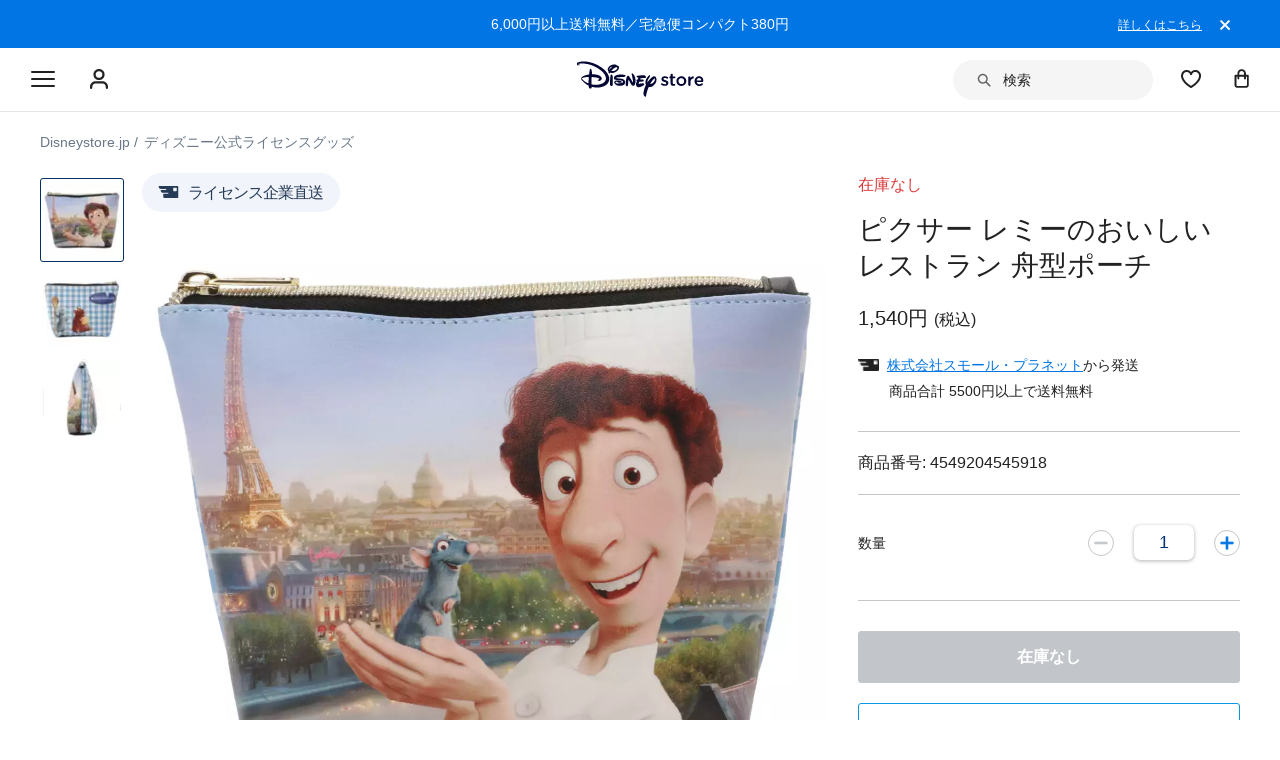

--- FILE ---
content_type: text/html; charset=utf-8
request_url: https://www.google.com/recaptcha/enterprise/anchor?ar=1&k=6LcouesZAAAAALxeHhjUhUValnF5VTl617kCTlpq&co=aHR0cHM6Ly9jZG4ucmVnaXN0ZXJkaXNuZXkuZ28uY29tOjQ0Mw..&hl=ja&v=PoyoqOPhxBO7pBk68S4YbpHZ&size=invisible&anchor-ms=20000&execute-ms=30000&cb=z7sul173146l
body_size: 48574
content:
<!DOCTYPE HTML><html dir="ltr" lang="ja"><head><meta http-equiv="Content-Type" content="text/html; charset=UTF-8">
<meta http-equiv="X-UA-Compatible" content="IE=edge">
<title>reCAPTCHA</title>
<style type="text/css">
/* cyrillic-ext */
@font-face {
  font-family: 'Roboto';
  font-style: normal;
  font-weight: 400;
  font-stretch: 100%;
  src: url(//fonts.gstatic.com/s/roboto/v48/KFO7CnqEu92Fr1ME7kSn66aGLdTylUAMa3GUBHMdazTgWw.woff2) format('woff2');
  unicode-range: U+0460-052F, U+1C80-1C8A, U+20B4, U+2DE0-2DFF, U+A640-A69F, U+FE2E-FE2F;
}
/* cyrillic */
@font-face {
  font-family: 'Roboto';
  font-style: normal;
  font-weight: 400;
  font-stretch: 100%;
  src: url(//fonts.gstatic.com/s/roboto/v48/KFO7CnqEu92Fr1ME7kSn66aGLdTylUAMa3iUBHMdazTgWw.woff2) format('woff2');
  unicode-range: U+0301, U+0400-045F, U+0490-0491, U+04B0-04B1, U+2116;
}
/* greek-ext */
@font-face {
  font-family: 'Roboto';
  font-style: normal;
  font-weight: 400;
  font-stretch: 100%;
  src: url(//fonts.gstatic.com/s/roboto/v48/KFO7CnqEu92Fr1ME7kSn66aGLdTylUAMa3CUBHMdazTgWw.woff2) format('woff2');
  unicode-range: U+1F00-1FFF;
}
/* greek */
@font-face {
  font-family: 'Roboto';
  font-style: normal;
  font-weight: 400;
  font-stretch: 100%;
  src: url(//fonts.gstatic.com/s/roboto/v48/KFO7CnqEu92Fr1ME7kSn66aGLdTylUAMa3-UBHMdazTgWw.woff2) format('woff2');
  unicode-range: U+0370-0377, U+037A-037F, U+0384-038A, U+038C, U+038E-03A1, U+03A3-03FF;
}
/* math */
@font-face {
  font-family: 'Roboto';
  font-style: normal;
  font-weight: 400;
  font-stretch: 100%;
  src: url(//fonts.gstatic.com/s/roboto/v48/KFO7CnqEu92Fr1ME7kSn66aGLdTylUAMawCUBHMdazTgWw.woff2) format('woff2');
  unicode-range: U+0302-0303, U+0305, U+0307-0308, U+0310, U+0312, U+0315, U+031A, U+0326-0327, U+032C, U+032F-0330, U+0332-0333, U+0338, U+033A, U+0346, U+034D, U+0391-03A1, U+03A3-03A9, U+03B1-03C9, U+03D1, U+03D5-03D6, U+03F0-03F1, U+03F4-03F5, U+2016-2017, U+2034-2038, U+203C, U+2040, U+2043, U+2047, U+2050, U+2057, U+205F, U+2070-2071, U+2074-208E, U+2090-209C, U+20D0-20DC, U+20E1, U+20E5-20EF, U+2100-2112, U+2114-2115, U+2117-2121, U+2123-214F, U+2190, U+2192, U+2194-21AE, U+21B0-21E5, U+21F1-21F2, U+21F4-2211, U+2213-2214, U+2216-22FF, U+2308-230B, U+2310, U+2319, U+231C-2321, U+2336-237A, U+237C, U+2395, U+239B-23B7, U+23D0, U+23DC-23E1, U+2474-2475, U+25AF, U+25B3, U+25B7, U+25BD, U+25C1, U+25CA, U+25CC, U+25FB, U+266D-266F, U+27C0-27FF, U+2900-2AFF, U+2B0E-2B11, U+2B30-2B4C, U+2BFE, U+3030, U+FF5B, U+FF5D, U+1D400-1D7FF, U+1EE00-1EEFF;
}
/* symbols */
@font-face {
  font-family: 'Roboto';
  font-style: normal;
  font-weight: 400;
  font-stretch: 100%;
  src: url(//fonts.gstatic.com/s/roboto/v48/KFO7CnqEu92Fr1ME7kSn66aGLdTylUAMaxKUBHMdazTgWw.woff2) format('woff2');
  unicode-range: U+0001-000C, U+000E-001F, U+007F-009F, U+20DD-20E0, U+20E2-20E4, U+2150-218F, U+2190, U+2192, U+2194-2199, U+21AF, U+21E6-21F0, U+21F3, U+2218-2219, U+2299, U+22C4-22C6, U+2300-243F, U+2440-244A, U+2460-24FF, U+25A0-27BF, U+2800-28FF, U+2921-2922, U+2981, U+29BF, U+29EB, U+2B00-2BFF, U+4DC0-4DFF, U+FFF9-FFFB, U+10140-1018E, U+10190-1019C, U+101A0, U+101D0-101FD, U+102E0-102FB, U+10E60-10E7E, U+1D2C0-1D2D3, U+1D2E0-1D37F, U+1F000-1F0FF, U+1F100-1F1AD, U+1F1E6-1F1FF, U+1F30D-1F30F, U+1F315, U+1F31C, U+1F31E, U+1F320-1F32C, U+1F336, U+1F378, U+1F37D, U+1F382, U+1F393-1F39F, U+1F3A7-1F3A8, U+1F3AC-1F3AF, U+1F3C2, U+1F3C4-1F3C6, U+1F3CA-1F3CE, U+1F3D4-1F3E0, U+1F3ED, U+1F3F1-1F3F3, U+1F3F5-1F3F7, U+1F408, U+1F415, U+1F41F, U+1F426, U+1F43F, U+1F441-1F442, U+1F444, U+1F446-1F449, U+1F44C-1F44E, U+1F453, U+1F46A, U+1F47D, U+1F4A3, U+1F4B0, U+1F4B3, U+1F4B9, U+1F4BB, U+1F4BF, U+1F4C8-1F4CB, U+1F4D6, U+1F4DA, U+1F4DF, U+1F4E3-1F4E6, U+1F4EA-1F4ED, U+1F4F7, U+1F4F9-1F4FB, U+1F4FD-1F4FE, U+1F503, U+1F507-1F50B, U+1F50D, U+1F512-1F513, U+1F53E-1F54A, U+1F54F-1F5FA, U+1F610, U+1F650-1F67F, U+1F687, U+1F68D, U+1F691, U+1F694, U+1F698, U+1F6AD, U+1F6B2, U+1F6B9-1F6BA, U+1F6BC, U+1F6C6-1F6CF, U+1F6D3-1F6D7, U+1F6E0-1F6EA, U+1F6F0-1F6F3, U+1F6F7-1F6FC, U+1F700-1F7FF, U+1F800-1F80B, U+1F810-1F847, U+1F850-1F859, U+1F860-1F887, U+1F890-1F8AD, U+1F8B0-1F8BB, U+1F8C0-1F8C1, U+1F900-1F90B, U+1F93B, U+1F946, U+1F984, U+1F996, U+1F9E9, U+1FA00-1FA6F, U+1FA70-1FA7C, U+1FA80-1FA89, U+1FA8F-1FAC6, U+1FACE-1FADC, U+1FADF-1FAE9, U+1FAF0-1FAF8, U+1FB00-1FBFF;
}
/* vietnamese */
@font-face {
  font-family: 'Roboto';
  font-style: normal;
  font-weight: 400;
  font-stretch: 100%;
  src: url(//fonts.gstatic.com/s/roboto/v48/KFO7CnqEu92Fr1ME7kSn66aGLdTylUAMa3OUBHMdazTgWw.woff2) format('woff2');
  unicode-range: U+0102-0103, U+0110-0111, U+0128-0129, U+0168-0169, U+01A0-01A1, U+01AF-01B0, U+0300-0301, U+0303-0304, U+0308-0309, U+0323, U+0329, U+1EA0-1EF9, U+20AB;
}
/* latin-ext */
@font-face {
  font-family: 'Roboto';
  font-style: normal;
  font-weight: 400;
  font-stretch: 100%;
  src: url(//fonts.gstatic.com/s/roboto/v48/KFO7CnqEu92Fr1ME7kSn66aGLdTylUAMa3KUBHMdazTgWw.woff2) format('woff2');
  unicode-range: U+0100-02BA, U+02BD-02C5, U+02C7-02CC, U+02CE-02D7, U+02DD-02FF, U+0304, U+0308, U+0329, U+1D00-1DBF, U+1E00-1E9F, U+1EF2-1EFF, U+2020, U+20A0-20AB, U+20AD-20C0, U+2113, U+2C60-2C7F, U+A720-A7FF;
}
/* latin */
@font-face {
  font-family: 'Roboto';
  font-style: normal;
  font-weight: 400;
  font-stretch: 100%;
  src: url(//fonts.gstatic.com/s/roboto/v48/KFO7CnqEu92Fr1ME7kSn66aGLdTylUAMa3yUBHMdazQ.woff2) format('woff2');
  unicode-range: U+0000-00FF, U+0131, U+0152-0153, U+02BB-02BC, U+02C6, U+02DA, U+02DC, U+0304, U+0308, U+0329, U+2000-206F, U+20AC, U+2122, U+2191, U+2193, U+2212, U+2215, U+FEFF, U+FFFD;
}
/* cyrillic-ext */
@font-face {
  font-family: 'Roboto';
  font-style: normal;
  font-weight: 500;
  font-stretch: 100%;
  src: url(//fonts.gstatic.com/s/roboto/v48/KFO7CnqEu92Fr1ME7kSn66aGLdTylUAMa3GUBHMdazTgWw.woff2) format('woff2');
  unicode-range: U+0460-052F, U+1C80-1C8A, U+20B4, U+2DE0-2DFF, U+A640-A69F, U+FE2E-FE2F;
}
/* cyrillic */
@font-face {
  font-family: 'Roboto';
  font-style: normal;
  font-weight: 500;
  font-stretch: 100%;
  src: url(//fonts.gstatic.com/s/roboto/v48/KFO7CnqEu92Fr1ME7kSn66aGLdTylUAMa3iUBHMdazTgWw.woff2) format('woff2');
  unicode-range: U+0301, U+0400-045F, U+0490-0491, U+04B0-04B1, U+2116;
}
/* greek-ext */
@font-face {
  font-family: 'Roboto';
  font-style: normal;
  font-weight: 500;
  font-stretch: 100%;
  src: url(//fonts.gstatic.com/s/roboto/v48/KFO7CnqEu92Fr1ME7kSn66aGLdTylUAMa3CUBHMdazTgWw.woff2) format('woff2');
  unicode-range: U+1F00-1FFF;
}
/* greek */
@font-face {
  font-family: 'Roboto';
  font-style: normal;
  font-weight: 500;
  font-stretch: 100%;
  src: url(//fonts.gstatic.com/s/roboto/v48/KFO7CnqEu92Fr1ME7kSn66aGLdTylUAMa3-UBHMdazTgWw.woff2) format('woff2');
  unicode-range: U+0370-0377, U+037A-037F, U+0384-038A, U+038C, U+038E-03A1, U+03A3-03FF;
}
/* math */
@font-face {
  font-family: 'Roboto';
  font-style: normal;
  font-weight: 500;
  font-stretch: 100%;
  src: url(//fonts.gstatic.com/s/roboto/v48/KFO7CnqEu92Fr1ME7kSn66aGLdTylUAMawCUBHMdazTgWw.woff2) format('woff2');
  unicode-range: U+0302-0303, U+0305, U+0307-0308, U+0310, U+0312, U+0315, U+031A, U+0326-0327, U+032C, U+032F-0330, U+0332-0333, U+0338, U+033A, U+0346, U+034D, U+0391-03A1, U+03A3-03A9, U+03B1-03C9, U+03D1, U+03D5-03D6, U+03F0-03F1, U+03F4-03F5, U+2016-2017, U+2034-2038, U+203C, U+2040, U+2043, U+2047, U+2050, U+2057, U+205F, U+2070-2071, U+2074-208E, U+2090-209C, U+20D0-20DC, U+20E1, U+20E5-20EF, U+2100-2112, U+2114-2115, U+2117-2121, U+2123-214F, U+2190, U+2192, U+2194-21AE, U+21B0-21E5, U+21F1-21F2, U+21F4-2211, U+2213-2214, U+2216-22FF, U+2308-230B, U+2310, U+2319, U+231C-2321, U+2336-237A, U+237C, U+2395, U+239B-23B7, U+23D0, U+23DC-23E1, U+2474-2475, U+25AF, U+25B3, U+25B7, U+25BD, U+25C1, U+25CA, U+25CC, U+25FB, U+266D-266F, U+27C0-27FF, U+2900-2AFF, U+2B0E-2B11, U+2B30-2B4C, U+2BFE, U+3030, U+FF5B, U+FF5D, U+1D400-1D7FF, U+1EE00-1EEFF;
}
/* symbols */
@font-face {
  font-family: 'Roboto';
  font-style: normal;
  font-weight: 500;
  font-stretch: 100%;
  src: url(//fonts.gstatic.com/s/roboto/v48/KFO7CnqEu92Fr1ME7kSn66aGLdTylUAMaxKUBHMdazTgWw.woff2) format('woff2');
  unicode-range: U+0001-000C, U+000E-001F, U+007F-009F, U+20DD-20E0, U+20E2-20E4, U+2150-218F, U+2190, U+2192, U+2194-2199, U+21AF, U+21E6-21F0, U+21F3, U+2218-2219, U+2299, U+22C4-22C6, U+2300-243F, U+2440-244A, U+2460-24FF, U+25A0-27BF, U+2800-28FF, U+2921-2922, U+2981, U+29BF, U+29EB, U+2B00-2BFF, U+4DC0-4DFF, U+FFF9-FFFB, U+10140-1018E, U+10190-1019C, U+101A0, U+101D0-101FD, U+102E0-102FB, U+10E60-10E7E, U+1D2C0-1D2D3, U+1D2E0-1D37F, U+1F000-1F0FF, U+1F100-1F1AD, U+1F1E6-1F1FF, U+1F30D-1F30F, U+1F315, U+1F31C, U+1F31E, U+1F320-1F32C, U+1F336, U+1F378, U+1F37D, U+1F382, U+1F393-1F39F, U+1F3A7-1F3A8, U+1F3AC-1F3AF, U+1F3C2, U+1F3C4-1F3C6, U+1F3CA-1F3CE, U+1F3D4-1F3E0, U+1F3ED, U+1F3F1-1F3F3, U+1F3F5-1F3F7, U+1F408, U+1F415, U+1F41F, U+1F426, U+1F43F, U+1F441-1F442, U+1F444, U+1F446-1F449, U+1F44C-1F44E, U+1F453, U+1F46A, U+1F47D, U+1F4A3, U+1F4B0, U+1F4B3, U+1F4B9, U+1F4BB, U+1F4BF, U+1F4C8-1F4CB, U+1F4D6, U+1F4DA, U+1F4DF, U+1F4E3-1F4E6, U+1F4EA-1F4ED, U+1F4F7, U+1F4F9-1F4FB, U+1F4FD-1F4FE, U+1F503, U+1F507-1F50B, U+1F50D, U+1F512-1F513, U+1F53E-1F54A, U+1F54F-1F5FA, U+1F610, U+1F650-1F67F, U+1F687, U+1F68D, U+1F691, U+1F694, U+1F698, U+1F6AD, U+1F6B2, U+1F6B9-1F6BA, U+1F6BC, U+1F6C6-1F6CF, U+1F6D3-1F6D7, U+1F6E0-1F6EA, U+1F6F0-1F6F3, U+1F6F7-1F6FC, U+1F700-1F7FF, U+1F800-1F80B, U+1F810-1F847, U+1F850-1F859, U+1F860-1F887, U+1F890-1F8AD, U+1F8B0-1F8BB, U+1F8C0-1F8C1, U+1F900-1F90B, U+1F93B, U+1F946, U+1F984, U+1F996, U+1F9E9, U+1FA00-1FA6F, U+1FA70-1FA7C, U+1FA80-1FA89, U+1FA8F-1FAC6, U+1FACE-1FADC, U+1FADF-1FAE9, U+1FAF0-1FAF8, U+1FB00-1FBFF;
}
/* vietnamese */
@font-face {
  font-family: 'Roboto';
  font-style: normal;
  font-weight: 500;
  font-stretch: 100%;
  src: url(//fonts.gstatic.com/s/roboto/v48/KFO7CnqEu92Fr1ME7kSn66aGLdTylUAMa3OUBHMdazTgWw.woff2) format('woff2');
  unicode-range: U+0102-0103, U+0110-0111, U+0128-0129, U+0168-0169, U+01A0-01A1, U+01AF-01B0, U+0300-0301, U+0303-0304, U+0308-0309, U+0323, U+0329, U+1EA0-1EF9, U+20AB;
}
/* latin-ext */
@font-face {
  font-family: 'Roboto';
  font-style: normal;
  font-weight: 500;
  font-stretch: 100%;
  src: url(//fonts.gstatic.com/s/roboto/v48/KFO7CnqEu92Fr1ME7kSn66aGLdTylUAMa3KUBHMdazTgWw.woff2) format('woff2');
  unicode-range: U+0100-02BA, U+02BD-02C5, U+02C7-02CC, U+02CE-02D7, U+02DD-02FF, U+0304, U+0308, U+0329, U+1D00-1DBF, U+1E00-1E9F, U+1EF2-1EFF, U+2020, U+20A0-20AB, U+20AD-20C0, U+2113, U+2C60-2C7F, U+A720-A7FF;
}
/* latin */
@font-face {
  font-family: 'Roboto';
  font-style: normal;
  font-weight: 500;
  font-stretch: 100%;
  src: url(//fonts.gstatic.com/s/roboto/v48/KFO7CnqEu92Fr1ME7kSn66aGLdTylUAMa3yUBHMdazQ.woff2) format('woff2');
  unicode-range: U+0000-00FF, U+0131, U+0152-0153, U+02BB-02BC, U+02C6, U+02DA, U+02DC, U+0304, U+0308, U+0329, U+2000-206F, U+20AC, U+2122, U+2191, U+2193, U+2212, U+2215, U+FEFF, U+FFFD;
}
/* cyrillic-ext */
@font-face {
  font-family: 'Roboto';
  font-style: normal;
  font-weight: 900;
  font-stretch: 100%;
  src: url(//fonts.gstatic.com/s/roboto/v48/KFO7CnqEu92Fr1ME7kSn66aGLdTylUAMa3GUBHMdazTgWw.woff2) format('woff2');
  unicode-range: U+0460-052F, U+1C80-1C8A, U+20B4, U+2DE0-2DFF, U+A640-A69F, U+FE2E-FE2F;
}
/* cyrillic */
@font-face {
  font-family: 'Roboto';
  font-style: normal;
  font-weight: 900;
  font-stretch: 100%;
  src: url(//fonts.gstatic.com/s/roboto/v48/KFO7CnqEu92Fr1ME7kSn66aGLdTylUAMa3iUBHMdazTgWw.woff2) format('woff2');
  unicode-range: U+0301, U+0400-045F, U+0490-0491, U+04B0-04B1, U+2116;
}
/* greek-ext */
@font-face {
  font-family: 'Roboto';
  font-style: normal;
  font-weight: 900;
  font-stretch: 100%;
  src: url(//fonts.gstatic.com/s/roboto/v48/KFO7CnqEu92Fr1ME7kSn66aGLdTylUAMa3CUBHMdazTgWw.woff2) format('woff2');
  unicode-range: U+1F00-1FFF;
}
/* greek */
@font-face {
  font-family: 'Roboto';
  font-style: normal;
  font-weight: 900;
  font-stretch: 100%;
  src: url(//fonts.gstatic.com/s/roboto/v48/KFO7CnqEu92Fr1ME7kSn66aGLdTylUAMa3-UBHMdazTgWw.woff2) format('woff2');
  unicode-range: U+0370-0377, U+037A-037F, U+0384-038A, U+038C, U+038E-03A1, U+03A3-03FF;
}
/* math */
@font-face {
  font-family: 'Roboto';
  font-style: normal;
  font-weight: 900;
  font-stretch: 100%;
  src: url(//fonts.gstatic.com/s/roboto/v48/KFO7CnqEu92Fr1ME7kSn66aGLdTylUAMawCUBHMdazTgWw.woff2) format('woff2');
  unicode-range: U+0302-0303, U+0305, U+0307-0308, U+0310, U+0312, U+0315, U+031A, U+0326-0327, U+032C, U+032F-0330, U+0332-0333, U+0338, U+033A, U+0346, U+034D, U+0391-03A1, U+03A3-03A9, U+03B1-03C9, U+03D1, U+03D5-03D6, U+03F0-03F1, U+03F4-03F5, U+2016-2017, U+2034-2038, U+203C, U+2040, U+2043, U+2047, U+2050, U+2057, U+205F, U+2070-2071, U+2074-208E, U+2090-209C, U+20D0-20DC, U+20E1, U+20E5-20EF, U+2100-2112, U+2114-2115, U+2117-2121, U+2123-214F, U+2190, U+2192, U+2194-21AE, U+21B0-21E5, U+21F1-21F2, U+21F4-2211, U+2213-2214, U+2216-22FF, U+2308-230B, U+2310, U+2319, U+231C-2321, U+2336-237A, U+237C, U+2395, U+239B-23B7, U+23D0, U+23DC-23E1, U+2474-2475, U+25AF, U+25B3, U+25B7, U+25BD, U+25C1, U+25CA, U+25CC, U+25FB, U+266D-266F, U+27C0-27FF, U+2900-2AFF, U+2B0E-2B11, U+2B30-2B4C, U+2BFE, U+3030, U+FF5B, U+FF5D, U+1D400-1D7FF, U+1EE00-1EEFF;
}
/* symbols */
@font-face {
  font-family: 'Roboto';
  font-style: normal;
  font-weight: 900;
  font-stretch: 100%;
  src: url(//fonts.gstatic.com/s/roboto/v48/KFO7CnqEu92Fr1ME7kSn66aGLdTylUAMaxKUBHMdazTgWw.woff2) format('woff2');
  unicode-range: U+0001-000C, U+000E-001F, U+007F-009F, U+20DD-20E0, U+20E2-20E4, U+2150-218F, U+2190, U+2192, U+2194-2199, U+21AF, U+21E6-21F0, U+21F3, U+2218-2219, U+2299, U+22C4-22C6, U+2300-243F, U+2440-244A, U+2460-24FF, U+25A0-27BF, U+2800-28FF, U+2921-2922, U+2981, U+29BF, U+29EB, U+2B00-2BFF, U+4DC0-4DFF, U+FFF9-FFFB, U+10140-1018E, U+10190-1019C, U+101A0, U+101D0-101FD, U+102E0-102FB, U+10E60-10E7E, U+1D2C0-1D2D3, U+1D2E0-1D37F, U+1F000-1F0FF, U+1F100-1F1AD, U+1F1E6-1F1FF, U+1F30D-1F30F, U+1F315, U+1F31C, U+1F31E, U+1F320-1F32C, U+1F336, U+1F378, U+1F37D, U+1F382, U+1F393-1F39F, U+1F3A7-1F3A8, U+1F3AC-1F3AF, U+1F3C2, U+1F3C4-1F3C6, U+1F3CA-1F3CE, U+1F3D4-1F3E0, U+1F3ED, U+1F3F1-1F3F3, U+1F3F5-1F3F7, U+1F408, U+1F415, U+1F41F, U+1F426, U+1F43F, U+1F441-1F442, U+1F444, U+1F446-1F449, U+1F44C-1F44E, U+1F453, U+1F46A, U+1F47D, U+1F4A3, U+1F4B0, U+1F4B3, U+1F4B9, U+1F4BB, U+1F4BF, U+1F4C8-1F4CB, U+1F4D6, U+1F4DA, U+1F4DF, U+1F4E3-1F4E6, U+1F4EA-1F4ED, U+1F4F7, U+1F4F9-1F4FB, U+1F4FD-1F4FE, U+1F503, U+1F507-1F50B, U+1F50D, U+1F512-1F513, U+1F53E-1F54A, U+1F54F-1F5FA, U+1F610, U+1F650-1F67F, U+1F687, U+1F68D, U+1F691, U+1F694, U+1F698, U+1F6AD, U+1F6B2, U+1F6B9-1F6BA, U+1F6BC, U+1F6C6-1F6CF, U+1F6D3-1F6D7, U+1F6E0-1F6EA, U+1F6F0-1F6F3, U+1F6F7-1F6FC, U+1F700-1F7FF, U+1F800-1F80B, U+1F810-1F847, U+1F850-1F859, U+1F860-1F887, U+1F890-1F8AD, U+1F8B0-1F8BB, U+1F8C0-1F8C1, U+1F900-1F90B, U+1F93B, U+1F946, U+1F984, U+1F996, U+1F9E9, U+1FA00-1FA6F, U+1FA70-1FA7C, U+1FA80-1FA89, U+1FA8F-1FAC6, U+1FACE-1FADC, U+1FADF-1FAE9, U+1FAF0-1FAF8, U+1FB00-1FBFF;
}
/* vietnamese */
@font-face {
  font-family: 'Roboto';
  font-style: normal;
  font-weight: 900;
  font-stretch: 100%;
  src: url(//fonts.gstatic.com/s/roboto/v48/KFO7CnqEu92Fr1ME7kSn66aGLdTylUAMa3OUBHMdazTgWw.woff2) format('woff2');
  unicode-range: U+0102-0103, U+0110-0111, U+0128-0129, U+0168-0169, U+01A0-01A1, U+01AF-01B0, U+0300-0301, U+0303-0304, U+0308-0309, U+0323, U+0329, U+1EA0-1EF9, U+20AB;
}
/* latin-ext */
@font-face {
  font-family: 'Roboto';
  font-style: normal;
  font-weight: 900;
  font-stretch: 100%;
  src: url(//fonts.gstatic.com/s/roboto/v48/KFO7CnqEu92Fr1ME7kSn66aGLdTylUAMa3KUBHMdazTgWw.woff2) format('woff2');
  unicode-range: U+0100-02BA, U+02BD-02C5, U+02C7-02CC, U+02CE-02D7, U+02DD-02FF, U+0304, U+0308, U+0329, U+1D00-1DBF, U+1E00-1E9F, U+1EF2-1EFF, U+2020, U+20A0-20AB, U+20AD-20C0, U+2113, U+2C60-2C7F, U+A720-A7FF;
}
/* latin */
@font-face {
  font-family: 'Roboto';
  font-style: normal;
  font-weight: 900;
  font-stretch: 100%;
  src: url(//fonts.gstatic.com/s/roboto/v48/KFO7CnqEu92Fr1ME7kSn66aGLdTylUAMa3yUBHMdazQ.woff2) format('woff2');
  unicode-range: U+0000-00FF, U+0131, U+0152-0153, U+02BB-02BC, U+02C6, U+02DA, U+02DC, U+0304, U+0308, U+0329, U+2000-206F, U+20AC, U+2122, U+2191, U+2193, U+2212, U+2215, U+FEFF, U+FFFD;
}

</style>
<link rel="stylesheet" type="text/css" href="https://www.gstatic.com/recaptcha/releases/PoyoqOPhxBO7pBk68S4YbpHZ/styles__ltr.css">
<script nonce="7jZByxy0lmv1ujiYDEPouw" type="text/javascript">window['__recaptcha_api'] = 'https://www.google.com/recaptcha/enterprise/';</script>
<script type="text/javascript" src="https://www.gstatic.com/recaptcha/releases/PoyoqOPhxBO7pBk68S4YbpHZ/recaptcha__ja.js" nonce="7jZByxy0lmv1ujiYDEPouw">
      
    </script></head>
<body><div id="rc-anchor-alert" class="rc-anchor-alert"></div>
<input type="hidden" id="recaptcha-token" value="[base64]">
<script type="text/javascript" nonce="7jZByxy0lmv1ujiYDEPouw">
      recaptcha.anchor.Main.init("[\x22ainput\x22,[\x22bgdata\x22,\x22\x22,\[base64]/[base64]/[base64]/ZyhXLGgpOnEoW04sMjEsbF0sVywwKSxoKSxmYWxzZSxmYWxzZSl9Y2F0Y2goayl7RygzNTgsVyk/[base64]/[base64]/[base64]/[base64]/[base64]/[base64]/[base64]/bmV3IEJbT10oRFswXSk6dz09Mj9uZXcgQltPXShEWzBdLERbMV0pOnc9PTM/bmV3IEJbT10oRFswXSxEWzFdLERbMl0pOnc9PTQ/[base64]/[base64]/[base64]/[base64]/[base64]\\u003d\x22,\[base64]\\u003d\x22,\x22IU3ChMKSOhJCLB/Cg2LDkMKHw4rCvMOow5zCicOwZMK7wpHDphTDuTTDm2I4woDDscKtScKBEcKeLFMdwrMRwoA6eBnDggl4w73CijfCl3t2wobDjRDDnUZUw57DmGUOw5ARw67DrBjCmCQ/w5XCmHpjNFptcVDDoiErLMO0TFXDucK+AcOXwrlUO8Kgwq/CpMO1w4nCvz/Cq14BFhcIDl0Kw5zDhBFtSynCkV4EwovCuMOUwqxPOcOKwrjDkWwEE8KXNBjCvF7CsWsiwrzCsMKIMTFtw6zDhBbClMO7PsK0w7A/wr04w7wrTMOaN8KJwoTDl8K4Py9Sw7zDqsKTw504XsOdw4DCuyvCl8O9w445w5/[base64]/Cn8K7BsKZPyxAazYjw5/DhsKxw4fCqWZqbgHDsDINMMOiXjRRWjPDohrDrAonwoobwqAEbsKWwpJDwpAnwplLesOieUQTPSXClEnCiR8YfwUTdRLDgMKew7wRw6vDo8Olw7JVwoPCn8OHFytTwobCnyDCgExNW8O/[base64]/DkMKBdMKSwqVhXiTCknYgw6Q+Qzguwpgzw57DgMOMwr3DqsK0w4kswrt3OljDg8KmwqHDr0fCsMOWQ8Kpw4/CsMKacsK9PMK7dwDDl8Ogbl7DscOwN8OxQD3CjMOQQsOcw7N/d8Ofw5zCg1hxwpIQSzA5wrTDhTzDtsOtwpjDqsKqOypQw5/DvMOuw47Ch1HCkQ1/wp9YWsOERsO5w43CtMKuwpHCtn7CkMOLYsKbDcKjwoDDu09vXmNfcMOWVcKsK8KqwoLCqMO4wpMlw4pFw4HCsiMpw47Cq2/DoHzCu2rCkD0Aw5fDq8KPGsKwwq9sTDMOwrfCrcOQBlfCuERjw505w4NUGMK6UGcFaMKeHzHDuSJXwpshwqrDmsOdXcKVGMOKwoRPw5nChcKXRMKYf8KAQ8KDBEocwqTCisKgACjCnWrDicKBdnA6TzwAAAfCqcOVA8Ovw4V+AcK/w69oICLCmiXChynCqlbCiMOGCTrDvcOCMMKvw4Idb8KyPiPCncKiDQtpcMKZPQNAw6wwXcK2RwfDrMOxwoLDgRVAWcKRRwYdwoY2w5rCssO0IcKKe8O9w4d0wpzDlMKrwrXDpEEbG8O5wr9ywonDnGkcw6vDrRDCn8KpwqYewrXDtQfDqwsww6F/YcOzw7/CiHvDpMKSwoLDgcOxw40/IMOswrAbNMKVXsKzeMKKwr/CrxNkw5kMUHcdP1ARdx/DtsKTCgDDisOaasOZw4zDmAfDqcOtbTkHLMOOehAKY8OIAgXDi10MKMK/w43ClcKeGm3Dh0jDlMOiwobCpsKHW8Kjw77DvCLCisO1w5VQwqkcJRDDrBozwoZRwo1oG0ZVwpTCtsKJKcKdTF/ChnkbwrPDm8O3w4LDjmhuw5LDusKwdsK7dDpzTAXDhGQuacKEwovDh2IKZ25OUxnCi2bDtgQnwosQM33CngDDuUhXYMK/w53CoULCh8OGfy4dw7xrcDxcw5zDmsK9w4UBwphaw41Zwq/Do0kQdlbDkFQgYcKLNMK8wrvDuw3Cu2nCrXs+DcKxwrtMVR/CtsO1w4HCgQ7Cp8KNw5HDtWIuMATDkkHDh8KXwoRkw63CpHFswoHDv2E4w4rDr1UqL8K0Y8KmPMK6wq1Mw7vDnMOnN3TDpzXDiizCv0bDtWTDvEvCuS/CnMKsBsOIGsKjB8KceHjCkmNpw6vCnWYCOFo5AFnDlETChhvCscKXRU1iwpxcwqtFw4XDjMODZl04wqjCvMK0wpLCjsKTwpXDscO5ZQ/DhhFLE8OJwpbDrVw9wrBRWGTCqSBzw4XCkMKGfiHCrsKne8O4w7XDsVM0bsOBwrPCiSlDK8O6w7Idw4Zgw5DDhgfDoSN0GMO9w5MzwrE/w6kqU8O2UjTDnsKMw5sXc8K0VcKTJ2nDnsK2CTcOw44xw7HCuMK4ZQDCuMOheMOBZ8KPcsOxecKfOMOtwoLCvzN1wq16QcOOPsKXw7F/w7h2RMORb8KMWcOdDMKuw68DI0PCi3fDmsOLwpzDh8OHScKMw73DhsKtw7BVOMKTFMONw5U5woJJw4RwwrhewqbDiMOPw7PDuGlad8KdC8Kvw6dMwqTCm8KSw7kzYQtGw4zDqGJzKznCrk4sK8Krw4cSwoDCgTlVwq/DjjrDv8OqwrjDmcOJw43CjsK9wqJaYsKOBRnChMOnN8KdYcKKwpQXw67DtVQYwoTDpFlTw6XDpV1yWg7DvnTCgcKkworDkMOYw6prKSl9w4/CrMKRdcK9w6BowoHDtMOzw7PDu8KFJsOYw4vCsH8Pw7wqfVAdw4oif8OUdwV/w5YdwpjCmlMUw6vCgcKnOSEMSC3DrgfCr8Olw4nCocKlwpBbI2NowrbDkg7CrcKodUlSwoLChMK1w5MDE2IVw7jDvVjDnsKjw4geHcK9XsKfw6PCslLDusKcwrdkwoZiGMO4w61Pb8Kbw4PDrMOmwq/CsmzDo8KwwrxLwpVywolPasOjw5EpwrjCqkciXG3DvsOCw7t4YjsHw6LDoQ7DhMKiw5k1w6XDuArDnSdEYU7Dk0/Dkz8iaQTCjwnCjMKOw5vCssKlw50ifsOIYcOiw7TDqy7Cun/CpDnCmTvCuVLCncOIw5dFwqFGw6xwQCfCocOCwpvCpsKJw6TCvCLDpsKdw6JGBigswqgWw4QAFQjCjcODw7Exw6h7ASfDicKkfcKTRUYBwox/MVHCuMKswp/DrsOtb1nCtCPCrsOTesKnK8Oyw6nCjMKRXlkXwqbDvMOLI8KyHDnDg1HCvMONw4w2P0vDogzCrsK2w6TDlFMtRMONw41Gw40vwoslSDFhASg4w6/DukgKIMKGw7Fvw5hDwpTCu8OZw4/CsmxswolPwqUuXBVewo9nwrAkwo/DgxFMw5vCqcOvw7tjRcOAdcOxwqo6wrTCiADDhsOWw6DCoMKNw6sNJcOGw5kZbMO4w7jDnsOOwrRldcO5wo9awqfCuQ/DusKZwrJtPsKjXV5Mwp7CpsKGLsK4bHc7fsK/w6hFbsKmacKFw7U5Jj0VPMKlEsKIw44sPcOfbMOBw454w5rChxTDmMKBw7DCkGfDkMONBEbCrMKSK8KuS8O5w5LCmFppCMKuwrzDscORFMOgwoMtw5zCizgsw4A/[base64]/wowMbcKAJXkzw4bCjsOXwrjCoT56dn3DiAN3O8KfWWnCjl/DsH7CpcK0cMOIw4nCm8O4XcOnbVrCo8OgwoFRw6I8TcOiwqjDhjnClsKpaAlqwo8Zw6zCgjvDtjrCmxIFwplWZ0zCpcONwpzCt8KjbcKtw6XCvjjDnWFDTTrDvR4mVRlcwo/Dj8KHCMKmwqxfw5XCmmrCtMOZE2LCrsKMwqzCplwlw7RowrLDrU/DvsKSwqoLwqhxACbDvXTCnsKBw7oDwp7Cu8ObwqHDj8KjIh0mwrTDrTBMdUXCj8KwQsO4BcKjwpdSQcKcAsKywqQsGXF7OC9WwofDoFXDpWAOL8Oda2PDrcKnPlLCiMKSLMKqw69eHmfCpgdwMhrDjmtnwqFrw4TDqU46wpc/f8KfCEhsH8OLw7oMwrJXX09PAsOBw4I7XMKrd8KBYsKoXyLCp8OowrZRw5rDq8O1w6/DgsO1TCjDucK2KcO/c8KkR2fChyjCqcOfwoDCgMOpw5g/wrjDpsKGwrrCpcOHBCVbH8Kxwp9Sw7rCj2ZhIUzDm3YjSMOLw63DsMOZw7I2bMKfIMKCccK9w6bCvCxPN8OQw6HDrUPDgcOjYiBqwoHDlw1/[base64]/[base64]/[base64]/Dt8O3w6jDvRNmacOSQT3Do8KLw7gPw7zDusOCIsKobx/DgSXCnWpLw4HCrsKHwrppCmwCEsOOOF7CncOhwqTDnlROd8OvRi/CgVFNw6fCssKiQybDuG5jw4TCvRXCuhUKfmHClk4PATdQOMKWw7LCgy/CjsKzB28ewqE6wpzCtVJdLsKbOyrDggcjw4/Ci1EkYcOJw6LCkTlUSQ/CrMOYeGcWcCnCmWFcwoVzw5UoXlxCw4YFGMOAbcKNEgYxX1N1w4zDnMKlEzbDiycGaxzCo3t6SsKdDMK/w6AuW1czw4hew4rCvWHDtcKcw6ohM0LDuMKPQXjDnQI/[base64]/DoMKLwoDDp1HChzd3cEjCh8K9UFotwoVaw4xvw5HDrCFlFMKvdXsZXn3CqMORwrHDrkhBwpAvHncvB35Dw7RILz4Qw55uw5osahJ5wr3CgcKsw5jChsODwpVKF8O2wobCmcKYNgTDgnjCiMKOPcOlfsOtw4rCm8K/VCsBaF3Cu1Y/[base64]/CjnDDhy8rAsOndC5JwpLCjzfCrcOmKsKmKcOoG8K4wojClsKpw7hBMxhxwonDhMOww67Dt8KHw5EvbsK+ccORw61awrPDnS7ChcKawpzCmXTDiA5/DRTCqsKKwpQ2w6bDn2TCrsOTZcKjD8K4w4DDgcKyw5l3wrLCujTCusKXw4fClHPDgMOKdcOAEsOoMUvCiMOcN8KXPF8Nwo1hw7rDhGPDlMObw6BuwoEJXlZrw6DDosOGw5jDkcOowq/DqcKFw6wYw59FYsK9CsOowq7CqcKHw7HCicKSw5I9wqPDizF+OmkrZcK1w4onwp7Dr3nDqB7CuMOUwoDDmDXCgsOpwr5Vw5jDtDPDqxkFw5V7JsKJScKnVE/DssKAwrkRJMKUSBAObsKXwrY2w5bCi3TDvsOkw68KJ1YFw6VnUEsXw5oIZcOaOjDDo8KTUjHCrsKqHcOsJgPCuVzCs8O3w7vDkMKkHQ4ow4YbwrlDG3dkY8OOHsKCwofCi8OaEDbDt8OnwpRewooJw74Gwr/DrMKqSMOuw6jDuTfDn2fCn8KfH8KAAGsewqrDl8OiwpDDjxU5w7/DvcKUwrcECcOyQsKoE8OyUUtUTcOfw63Co34OT8OHXSQcciTDk1DDlMKpF1Zqw6LDuXIkwr15CxTDmyd2wrXCuADCvXQlfQRuw7LCuGYlWcKpw6Ewwq/[base64]/Cn17CmMOmfmvCt33DoMOTw6ZZD8K0SMOYdcO1ITjDvcKJT8OsIsK2X8KxwrjClsKGVBksw43CkcOVVFHCksONRsK8HcOywqdGwrhMacKAw6PDhMO0JMObKy7Dmm3Cv8OqwpMqwrhGw5tXw6XCsnjDn2bCmB/Chh/DhcO1e8OVwqDCpsOKwpzDg8OSw7zCjRF5I8OXJGrDmj9qw5DCqjkKw55+OUfCsgrCoG3CvcOlYsKfE8KfB8KncgJDXXslwr4gMsKjwr/DuVkUw5Vfw7zDhsKcOcKTw6ZIwqzDrRfCtWdAUwDDi03CnT0jwqhvw6ZLQUnCq8OUw63Co8Kcw6Qkw7DDgcOww6VrwrYGbcOIKcO4HMKoa8Oyw5PDv8OCwojDq8KDZh0lKnRWwoTDgMKSOm/CjXBFCMOHO8OgwqLDt8KPHcKKbMKIwo/DmcO+wqfDkMOXB35Vw7piwqcYEMOwK8O5SsOkw61qGsKTCW7CmHPDjcO/wrdRS03CrGDDpcKEPcOpaMO7HMOMwrVEJsKDdDQcZybDsnjDtsOcw6ovGADCnQtXCXlvUwJCHsK7wqnDrMO/[base64]/DusKew4xEwoPDiw9GKBBmwq/DunTChzRRG19DFcOyQsO1d1bDkMKcJHEFJA/DlUHDjsO1w6srwovCj8KkwrQLw4g8w6XCijLDicKMUHnDnlHCrWEPw4vDjsKVw7pZVcK/w6DCvVkgw5PCuMKOwpMnw47CrXlBYsOJWQrDvMKjHMOPw5wWw4puHlTDh8KuIDzDqU9qwqh0Z8Ofwr7CuQ3CtMKpwoR4w5bDnTscwpcJw6HDmSLCnVrCuMKjwrzChSXDlcOzwrfCoMOCwpsdw7TDqg5/C2lRwrtmQ8KmfsKXEsOQw7pVdy7Cu1HDniHDksK7ImfDu8Kaw7rCugELw6LCq8K0AyrCh355TcKTfhrDnU9JHntdDcOLcF0lalXDk2/DhXrDvcOJw5fCp8O5asOiOnTDo8KPXU8SPsKew4l7NjzDrmdGI8Ohw4nCpsODOMO0wqLCkCHDocOiwrZPwo/DgRXCkMOEw5Iawp03wq3DvcK/JsKIwpNdwqrDt1PDrxdbw4TDm13ChynDrsOEI8O1YsOrFV1lwq1mwoIswrLDkCNFZyo6wrJMDMKsMTwlwqHCvUBcHTDDrMK0bMOxwrVCw7fCgcK0RMOcw5TCrMK1YhXChMKDbsOww7HCrlBKwp0Yw7vDgsKKZHgnwobDpTsow73DpRXChn4NWG/CvMKqw5HCsRFxw6zDncKbBEdcw7DDgTwtw7bCkQoIw5nCu8KDaMObw6hXw45tfcKxMFPDmMO5QsO+SgPDu2FqV3BrGGjDg25OFWnDpMOhVA85w5B8w6QTXntvB8OJwo3CjnXCs8OHbB/Cp8KlCHQJwpVVwrVHUMK0dcO0wrkZwpzCisOiw5kxwodEwqw9ECLDtWvCu8KHOFRww7/Csm3ChcKdwpMiDsOkw6LCjFIdUcKxOF3CiMOaSMORw6cGw4B3w49Qw7IFIsOGGyAQw7ZTw43Cr8KffHcww4XCk0gfRsKVw4jChsORw54GUnHCpsK3U8K8Mw3DjjbDv1TCqsKAPS/DhCbCjl3DocKcwqjDiUMzIkkkbw4OZ8KfTMOgw53Cok/DmFRPw6TCpmZaHFDDhAjDvMOCwrXDnkZBfcKlwpI0w4EpwoDDgsKfwqYHZMK2Oi9iw4I/w6LCj8KqJgMiO3tHw4tCwoMDwq3CrVPCh8K7wqcUJMK4wqnCi1zCkxPCqcK3TgnDrS5kCxfDh8KfTS8jTC3DhMO3fD9eT8O4w5hJIcOKw6nChi/DlVEiw7B8JWVnw4gYUUzDr2DDpSPDrsONw7HCsRIwAkDChyQzw7XCnsKEZVZYGGjDiC4JUsKcwovCglrChirCo8OdwoDDkh/ClGvCmsOJwpzDncOuVMK5wodqIXcmcnLCrnDCoGxBw6vDi8OWVyBjEsOUwqXCtEPClARvwq/Dg09/cMKRLXDCgjPCvMK3A8O4fBzDrcOhU8KdH8Ktw5bCsns/WQLDqFMwwppnwp3Dj8KPHcOgKcOKIcOgwqzDssOfwohaw4wMw5fDhjPCjxQ9aFB5w6Y0w5zCszlpT2wcfQ1HwpMaWXtrDMO1wpHCqX/CkhglO8Onw4hYwoQWwqvDhsK7wpc0CCzDtcKTKwbCk18hwq18wo3CvcKNU8K2wrV3wqvCiWp7A8Oww5rCvjzDvzjCvcOBwohvwogzI3d0w77DssOhw5rCuQRZw5bDp8KdwqZFXGVgwpzDuD3CkHpuwqHDuh/DlChxwpfDhCXCp30Pw5nCjxfDhMK2AMOOXsO8woPCvAPCnMO/fsOQSF4ewrPDrUTCnsKzwqjDtsKCfMOrwqHDmWAAPcONw57DnMKrT8OVw7bCj8KBEcOKwpVnw6FfQiUdDcOvAMOsw4ZPwrpiwpVRT2x8B2zDnEHDhsKqwo85wrMNwoTDvVJROW3ClFIzYsOlF0Rza8KoOcKMwrzCm8OswqfDnF03e8OQwo/DrcOIWgnCphsLwoDDpMOeNcKjCXUTw6/DkBo6ewoJw4cQwoMMHsOiEcK8NBHDvsKheFHDpcOXBnDDucOsOntVFBVXecKAwrQEFW0rwpZvAR/ChU0fESdGDWQfYAjDlMOWwr7CtMOoc8O+WjPCuSDDtMKIUcKjw57DowsZfywDw5DDncKTf0PDpsKfwo5gasOCw54/wobCtjfCj8OuRgtUOQZ+RMKbYGkOw43CoQzDhFXCmEPChMKzw4PDhlhweRAHwobDonR/[base64]/[base64]/wpvDjBhmGMKsw6zDv8O6w63DtsK0ai7CqEPDksKNOsOKw4paa0UYZzbDpWRbw6vCimtDc8OhwrzDmcOIXQNAw7Egwr/DgQzDnkU/[base64]/DtcOxf8KMCQ7CqwFpw7FKwqPCojslKsOWNABwwqEHdsKgwq3DiE/CvnPDqHDDn8Kcw4rDvsKhdcKGQRoGwoN/Xlw4f8OhbH3CmMKpMMKyw5AzEQrDkx8BHEfDj8KWwrUTUsKKFilPw7x3woEywoJAw4TCvU7CpcKGJRsRecO+RcKsYsKRZFVkwo/Dn0MJw5o/SBPClsOpwqBkSkssw6p9wrLDkcKjPcK5KhcYRWPCg8K3Q8OXfMOjSyogOUHCtsKLEMOIwofDiAnCjiBEIi/CqGIyYnUow6PDuBHDsDLDjnPCv8OkwrPDtsOkC8O/[base64]/CpD3DviFALx7DqCcrd8KyAsKFeHjCocKTwrTCmkHDn8Osw7FkcWtwwp92wqDCumxUw6TDv1kOdCHDrcKeHxt1w59Xwpcdw47CpyJ9wrPDtsKFGAgHPxNYw7cgwr3DvygdY8OtdAoqw6LCo8OkdsO5HU/[base64]/DmMOfQBQrEgUPUUjDk3PCiQbDjjkpw4JRw5N8wqptbQgrfMK6fwNyw5NtFAjCpcK3EU7CgsOTSMOxQMOvwpHCpcKWw5Mlwo1jwqAyMcOCcsKmw4XDgMOzwr83K8KIw55pw6rCrcOAPsOEwrthw7EyWXdKLisQwp/ChcOsS8Krw7Yzw7jDnsKuP8ODw5rCvxDCtQ/[base64]/DrMOuMlTDrsOkTMOeFQt3w5jCoR/DgmzDm8KBw5XDmsOlcXhfEcOkw7poZVFmw4HDjxsWK8K2w4fCuMKEN2DDhwtLbDPCnQbDvMKJwqjCkzDClcKNw4fCmXbCghLDk0Axa8OcD0UcN1rDgA96dDQgwr7CpMOcLFJ2exXCh8OqwrgZKgIeWgfCl8KbwqHDk8K1w4bChBTDpMKLw63Di1hewqTDgMOgw5/CisK/VnHDqMKXwo5jw48fwpzCnsOVw59pwq1QEQUCNsOsGCPDjizCnMOlfcOlMsKRw7rChsOlFcODw7luPMO+PmzCrxE1w6MCcMOiW8OuW3Mfw7sSaMOzF1DDkMOWJRzDu8O8B8O3cDHCil9hMh/[base64]/DqGUOw5zCtsKoEDNkw4XDvQrCpHhQwrJ6wo3DuGosJgPCohPCkwwpMlHDmxDDlGTCtjPDnD0IAllgL0XDpCQICFQJw5tVTcOpSkobbx3Dq09BwoJWdcOSXsOWZitbR8OBwoDCrk5yWMKoXMKRQcOMw6I1w4lIw7TCpFY7wpxDwq/DpiHChMOmCHnCpy0Cw5/DmsO9w6VCwqVjw4dMKMKIwq1zw6bCkGnDungZW0JVw6vCkcO5f8O8UcKMasO0w5nDtHrCtCrDncKvWkVTew7Ds2dKGsKVMwBiD8KnLcKMZRYcRRJZV8Kzw717w6Qpw5jCnsKrYcOvw4QGwp/[base64]/CisKEFUtEw5PDl3jDpC3DmX1nwoTDlsO3wonDvC1+w7cLYsOSJcODwoHCmsOOc8KbVMOxwqHDgcKTC8OUD8OkBMOcwoXCqcKzw6lWwpbDtD0Rwr09wpgUwrkAwrLDj0vDohfDrcKXwpHCsE9IwrfCosOZE1ZNwrPDuGrCjyHDvF/[base64]/d8KvwrcdGBFmBALCkcOKfsONBcO0K8KIwoHChRLCpgHCkw1UXQ10EsKxByPCpSnCm1TDv8OlOsOEIcO9wq0LVm3DosOmw6jCv8KCI8KbwplLw4bDsW3CkSJCHFx+wp7DrMO6w6/CpsKAwrQ0w7M2EsOTMgHCsMKSw4YewrLCt0rCv0Qaw6/Dgn9jVsOuw7DDq29IwpwNHMOyw5VLAHBtZjVrSsKaMlUeR8OTwp4mQ3Ffwpxcw7PDnMO8M8O3w47Ds0fDucKXEMKEw6sLM8KGwoR+wr83V8O/[base64]/ClsKhDQbCvDtjAcOgw43CgcK0cVXDhUXCssKlEcOVKHrDmsOnE8OFwr7DnhFPw7TCgcOhfMOKQ8OUwqDCtDJ/GDjDvTnCughQw6UGw47CjMKpCsORXMKhwoBGDnZsw6vCgMO7w6fCmMOHwpQ/LjhbH8OBcsOMwqxzag58w7Mjw73DhcOkw5cwwpzDsyxgwojCg1oVw4vDosOoCX7DisOdwpxKwqLCpTzClXHDocKbw4F5wq7CjELDiMOTw5cLScKQdnTDvMK/w4FecMK6HcO7wotAw65/L8OuwrQ0woIMME3Cpj42wrluRDHCgAxLHlvCiwrChxU5wocewpTDhE9xBcOsRsKhRCnCmsOEw7DCm09dwo/[base64]/Dun0mJMKCw7PDtMOUGsO2w4zCrk7DoTgVX8OORzBxQcK+bsKhwownw7AwwoHCssKmw7zCvFgew4fCkHRLSsOqwo4oFMK+HU0uBMOqw77DjcKuw7HCvWDCksKSwrjDpkLDi1bDqwPDs8KOIW3DiwTClgPDkjB6w7dYwqdswrDDuhY1woXCvVV/w7TDhxTCoQ3CtBHDu8KQw6Qbw7nCvMKJIkvCplXDnwUbLXbDvMOHwrXCv8O8RcOSw5wRwqPDrTQDw57CvF59bMKXw4nCmcO7FcK9wps8wqDDm8O4SsK1wq3Coz/CtcO6E1teISVyw7zCqzfDncKowrUrw4jDlcKrw6DCosKuw606LBYwwosDwrNzCFoVQcKrcVTCtj9sfsOQwo4Ww7N3wqXCuwXCsMKjYGLDn8KIwqVXw6UoXcOXwqfCpiRKC8KRwo98YmHCigt+w4/[base64]/CpsKxLWF4wqMqwpDDicKiw4kvLMKuR0rDiMK2w4LCkkjDisOpdsOBw7ByKRUqDAhvORJYwr/DmsKcd09kw53Dji0MwrRtV8Orw6DCqsKbw5XCnm0wXhglWjEIFkgSw4LDrS5OKcKlw5xPw5rDrwhYdcOTDcKzf8OGwqjCgsO/c3l8fhrDn3sJLcOKQVfCnyY+w7LDt8KGb8KGw4PCsknClMKuwrdUwp1hSsOTw73DksODwrJMw7vDlcKkwonDmyHCuz7CuU/CgMKEw5fDkCrChsO3woDDlsK1JERGw6V4w6QfTsOebxTDpsKRYCHDisOvdHbCmT/Cu8KqIMO1O38vwr/CnHwYw44YwrE+woPCmjzDusKLScK5w4sRFw8NNsKSTsOwfjLDtF9Iw6gReXt2wq/DpsKvSGXCinLCk8KfB0zDmsOzTRR9FcKxw5bChGZOw7LDjsKjw6rDq1Zvd8OJYzUzbw1Dw54ybVR/RsKow5sTYitCSnrChsK4w6nCnsO7w5ZyXj4YwqLCqj7CsB3Dj8O5wpgZL8KmGTBZwp5VIsOQw5soQ8Ogwo4ow7fDuw/[base64]/CpsObwqFSw4jCmsKWAU3Cv07CqUI7HsKiwr0HwqrCt3ceRn8wNjg4wqlbP0t+fMOaZlI0KlPCssKvB8KKwpbDsMOMw6rDiRIqNsKJwoTCgyVFPMKIw55dF3LClQZ9VHM1w7HCicOmwofDgn7DrCxNfMK1UEkqwp3DrEJAwo3DtAfCtVBuwpbDshASBSPDqG5xwrvCm0/CucKdwqx+eMKVwoh4BSTDgj/DrR9gLMKowoluXsO5Nh0WM29/DRPCvGdFO8OFO8Ocwoc2AjUhwrI6wrTCm3cEJsOTfcKAeS7Diw1lYMO5w7/[base64]/Di8OYwqUzPkBMLUsjZAfCrDVBL2UfWnQPwrArw61qcsOvw6MtPRjDnsO8AsKiwochw5gTw4nCicKrQXBgBnLDunIJwqjDowoiw7fDu8OZE8KAbhHCrMOkfV/[base64]/CpWx2wpvDt8KxPMOYwpEpW8Kiwr/DhcOBw5PDsj/CnMKGw6ZTQx/DnsOLMMKaGcO9QgtOMQZPAj/CgcKfw7bCrQvDjMK2w71DAcOhwrdoNcK1FMOoDcOnPHDDgTTCqMKQG2nDvMKBNWQdXsKABhhfS8OcEw/[base64]/DlzTCu8KLJn5FwojCgcOrw70Ew7R3CylyUQF1C8Kfw7ocw4EXw63DjShrw7M0w5hnwp4Kwo7Ci8KxPsOKG3BNHcKowoFJP8OHw6rChcK/[base64]/LsONw7wyw6fCvsOiacOmVwHDunZywp3ChMKeS3Fgw5nClEoPw5XDlnrDg8KRwpw1AMKMwqxoUsOrMDnCtypCwrlkw6IzwoHCkCzDtMKRBE/CgRrDsRnDvgfCj0NWwpIjRxLCgzPCo0gtLcKIw7XDmMKCCQ/DhlZww6DCjMOew7BFOy/DqMO1Q8KAOcO1w7dkHSPChsKtd0LDp8KoBXZ3TMO2w5DCoRvCiMKUw77ClD7DkgkBw5TCh8OKTMKcw57ChcKgw6/[base64]/OsOBw63DvMKGwrMiQTYyXsOWTcO+dFcDwpMrU8OVwqrCtTccHx/Cv8KHwql3FsKLe1PDh8K/[base64]/DulHCgzTClsKfNR/DuCjDrGsew7nDlwBIwrdrw5vDnUnDpQpjR2DCukpVwpbCmVTDp8OSKHjDu3VWwr5UHG/[base64]/Cv1wGw6t3w453VcKNwrnDjcOIJsKpwo3CszvDosKQw4rCi8Osby/DtcKew6Ikw6Zuw4kLw6BHw6DDj1/CucKEw6LDj8O+w6XDn8OLwrNKwp7DiyfDnnsYwp3DmxLCgsOPWBpOUhXDnE3Co34uXnl4w43CmcKDwpPDp8KJMcOZNDs2w5Agw7dmw4/DnsKJw7BSEcOZTVsgO8Okw59vw409fSNZwqwCEsOmw7Y9wpLCgMOww4QVwo7Dg8OnRMOwdcKuScKlwo7Dj8KNwohgcCwnKFcFDMOHw4bDs8KGw5PCvsOuw5VEwpVGHEQ4XjPCuSZ/w7oMHMOUwpLCmCfDo8KRWwPCocKxwq3CisK0L8KMw6PDscO0wq7CmRXCpz89wqPDiMO+woMRw5lpw5zChcK0w5U6c8Kab8OGX8K7wpLDv2YEX0gKw6nCojMxwpzCrcOTw41iM8O9w5pTw4/DuMOvwrNkwpsaLylcMcOWw4lGwqZkQQnDvsKHIh8fw7UVAH7CpsOHw7RlT8KHwr/DtmAjwp9Cw7XCiFHDnmRmw57DpQAvJmg0AX5MVMKIwqIiwoE1UMOsw7xxwppacV7CvsK6w7RUw7xfDMOxwp/ChBYOw73DkiXDgWd/[base64]/UsKfSMOEw7Q7w7dDNjPCiELCmMKBSMKja0ohw6smaMKDD1zCqBxQZMOFK8OxTMKiYcOqw4nDlcOLw7DDksK3I8OQQ8OZw4zCsQUKwrfDmhfDhMK0UhfDmHYcHsOSccOqwq/[base64]/WQzCuMO8wpHChcK6wo4/[base64]/GcKtM8KbMklqw59FScOKVMKENMKTe8KoRsKQICNowpcIwrTCucOCw6/[base64]/DgjHCg8Otw6HCuyDClMONDsOvBMKfw44MIEwBw7tMw649VwvDg3bCj2HDtTDCrB3Cu8K1MsKYw54owovDmHbDi8K/wrtowo/[base64]/DuMOiMm/CkMKVUBbCuQXDnUPDrMOZw77CsQVYwpsRcj9zN8KYGWvDoUYIZW3DjsK8wojDi8O4UxfDl8Kdw6BvJMK9w5LCocO/w6vCh8KBdsOEwrt/w4EzwpfCrcKGwr/DlsKXwoLDscKswrTChgFGJBvCg8O8QsKvYGMzwpdwwp3CmMKLwoLDpwzChcKHwqHDuC10B3UBNnbCt2DDgMO4w6c/[base64]/[base64]/MBDCmhx7w5HCtApuwqApOx16cMOuIcKEwpoBKMKzIjMWwpkJT8OSw60rUMOrw7dTw6MACHDDj8K/[base64]/AsKdLTZMCHQuwo4Pwqghw4l8w6zChD7CosKLw7sBwrZgX8OUHxnCvB1TwqnCnsOSwr7Ci2rCs0cEbMKVRcKbA8OFZMOCGk/[base64]/[base64]/CkMKHwojChnrCvlAkwq8Mw7dAw5HDolbCpMOIM8K1w5QfNMKqMMKhw7F/OsOcw7ZOw6/Dk8Klw57CkC/CuXhZccOgwr0HIxPClMKcCsK0AsOJVCsKIFDCsMOIbjIrPMOpScOXw48tGFTDk1EKICt0woN9w6I2WcKgIMOxw7bDqxHCsFRuRnfDpj7Du8KOA8Kxejkdw5J7cD7CnX5BwoYywrnCs8K4KErDqU/[base64]/Di8ODL8KmwrjCiAzDscKrWMOpwrvCjsORw4DCqcK0w6pOwpAAw5NTHjHCkCLDuHEHf8KhTsKuTcKKw4vDuBpHw55WbhTCoAYvw7gGAibDrsKewo3DicKBw4/[base64]/woYlKsOkbn3ClsKrZDDCsGpiQsOgJcKbwr3DmMKaQ8KLMMOSPSRNwqHCiMK2w4XDtsKcA3nDpMOkw7xYI8KZw5bDjsK1wp50MA/CqsK+XBQZeTTDm8Odw7LCksK3Zmohb8OtNcOywoYdwqEEZzvDg8OQwrxMwrrCiXzDqEHCt8KKasKSMR17LsO2woBdwpDDnDXDmcOFUcOHHTXDpsKjYsKYw6giGBI3FABKVsOOLmTCvcKUc8OJw6fCqcOzH8O9wqV/wrbDmsOaw5Bhwo52JcOlFnRww55DQcOaw55NwocywqnDgcKbwp/CnQ3ClMO9ZsKWL0R4dkxrcsOPQMK/w5NZw5PDkcKLwrXCo8KWw7jCnm5JcD4QPw9nVwI+w5rCrsKhLcOsTxrCg2XClcOCwrnDgUXDtsKPw5QqPh/Dvx8ywpRQOsOjw5wIwqpsHkzDrcKHE8OxwroTTx43w7PCgsKQMx/Ch8Ogw5fDuXPDv8KSClUKwrJuw60casOGwo5fTFPCrRJ7w6svQMO0XV7DpiDCphXCnFoAJMKdMMKrX8KxIcOAb8KHw50uNHtuIArCpcOrOW7DssKDw4XDnBTCh8OCw4NBXR/DhmvCvE1cwo8iXMKkQ8Oow65aThE6UMOdw6RlCMKQKD/CngjCuRMECmwbRsK5w7p2ZcKsw6ZRwrlPwqbCildmw51JWD3CksOnfMOsXxjCuwxaH1PDtXLDmsOTUcOTEgklVyXDq8Opw5DDqWXCpGU5w7/CkHzCsMKPwrLCqMOAKMKHwpvCtcKKTlERYMKSwoHDimFpwqjDh1vDrcKvdEHDpVVWRG8qw47CjFXCjcKawq/[base64]/Dq389w7cWGsK9w4rDnMK8wr5QbUTCvhdkDlzCj8OKIcKEZBtxw5VOe8OKasOTwrjCu8ObLQ/Do8KPwojDqypPwrPCj8OKF8OefsOaGxnCosOvMMKATyhaw4ZOwrvCjsOzLMOOIMObwo7CoCHCtmgFw6PCgBLDngtfwr7DtyMfw75YfmIOw7YewrtcAEDDnRjCtsK+wrDDpGXCusO5OsOUDlBNAsKQJcKBwrvCtkzCjcOQZcO1DR7DgMKZwoPCssKfND/CtMO7UMK3wrVnwqjDl8OZw4bCg8OeamnCp3vCo8O1w7kXwqfDrcK2FDVRLC1IwrHCpRJALCbCt1pow4jDqMKHw6gDMcOTwpx9w49fw4cpQzPDk8KywpJoKsKpw5Y0H8KXwpp9w4/CuThNE8K/wo3DjMO7w49ewpXDgRbDi3kBVT04RU3DoMK/wpNLRBkxw4zDvMKgw73CiEHCj8OSXk0Pw6vDlENxR8K5wq/DosKYbMO0BsKewrXDg2ACLX/DgEXDncOxwrbCikDCvMOjfT3DlsK9w7gcdU/CgnfDjQvDlzjCgQh3w6nDn0IGZhslEcOvUzwZHQjCq8KVX1QjbMOlFMOIwosBwrlPb8KJRlYvwo/CkcK/P1TDm8KoMsK8w4IOwr4+XHNdwpTCnlHDvBdEw7pCw44TGcOswpVkbifCucKVXA8Bw7bDncOYw6PDlsOKw7fDv1nDrk/[base64]/CpC/DmErDnnvDphLDgSLCk1TDghsEdGLDihgoehJuEcKuazTDgsOcw6PDosKfwpV7w5ovwq3Cs07ChWUra8KKCyQ6cQ3CpsOCFwHDgMOMwq7DrBxyDXzCnsKawpNKb8Kuwr4BwrsHecOkbSB4EsOpw5EycWVswqgQVMOIwqp6wqchVsKsWRrDisO3w4gfw4/DjMORMsKwwoxmR8KPb3fDlGTCrXjDmwVAw7IEARFMY0fDgFwpL8OGwoFBw5vCvcOTwrXCgWYqI8OIGsK/[base64]/ClVQCw78OC0RAdygcIcK+SsKcI8K1Z8OWWC4Gwr8SwrHCnMKHF8K8f8KUwpVYEcKVwqBnw6vDicOmw6VxwroVw7PDkAgnfizDjsOkXMKTwqfCrsK/[base64]/w6XCiMKBHgnDjyUJf8OIIMOdw7/CjhJiw61iw6vCtjZnI8OvwonCusO1wp/DlsK6wr9nJ8Kwwp4Two7DhwJ+fEMhEsKfwpfDrsOqwrXCt8OnDlwCUEZDBsK9wpQVw6hRw7rCpMOVw53CoFB2w4FbwpvDu8OGwo/[base64]/DtsKlw7EUBCwNTkpvw5dBwr5Hwp/[base64]/DnF8Kw7PCpU7CmcKtJsKpK8KZw4wDEMKhWcOXw5k2EcOMw6LDmcO5XQArw55GI8Oww5NZw4lywp7DgT7CpC3CvMK/w6TDmcKPw5DCgDHCp8ONw7bCtcK2M8O6XTY/JUg3KnPDomEKw7/CiW3Cv8O0WgosWsKPa1DDuhvCtGTDpMOHBsOdcB/[base64]/DpS7DgMK6w4nCrnNHf8KnT158DS/Ch8Kfwpsbw47CiMKHcFPCtSU2FcOwwqV7w4owwrZkwqPDo8K6Y1TCoMKIwqnCskHCosK8XMKswpxhw73DqlvCm8KPDMK5RE5gOsONw5TDq2gKHMKgIcOAwo9Ca8OMehg1OMOQIMO7w4HCgQleBRgXw7vDi8OgdgfClcOXw47CqxjDoGPDkw/DqyQKwqHCpMKcw6DDrCkMPG1VwqJpZ8KSw6cxwrPDvWzDsibDi2tqSgzCqcKpw4HDn8OuUy7DgSPCvHrDp3PCtsKVTsOzDsOWw5V/[base64]/Dtn7DmsOUHsKcY8KHwosWCsOEB8Kew54QwprCk8K9wqjDrSfDgcOde8K5SiBOWD/DvsOzH8OKw7rDpsKxwohFw5HDuBIjGWPCnw42FVsUMERCw7sbSMOTwq9ENlLCpgnDncKYwo1vwrw3EMK4NE3CswYsbMOsXxxew7TClMOsdMOQe2ZHw5FULSzCgcKWRF/Dnw5rwqLCrsKsw6siwoHDkcKZS8OJMF/DvmDDjMOKw6zCu3czwoTCksOtw5PDiCoMwrRXwr0FbsKmM8KMwozDvXVpwowzwpHDhTQpworDvcKOWWrDg8KGO8KFK0IRO1HCoXZswprCosO8T8OqwqfCj8KPEwMew4R+wr0WLMKhN8K2QDsFPsOscXk0w4QgDMOlwp/CgFwOZcK/Z8OHdMK3w7Iaw5oOwovDnMOqwoLCpylRGmbCrsK7w6snw7syMhHDkQfDjcOHVzbDucKKw4zCuMOjw5PCsggVTjQbw6EFw6/Dj8K/[base64]/DkcKswoIUw43DqVwrw6vDlgnCnXBDw7M/f8KKHA/CtsOiwpLDg8OOY8KPeMKbDE8ew4NjwrgnN8OUw5/DoTXDvgB3IcKJLMKTwovCtMKkwqbDv8K/wr/CmsKlKcOvNCdyGsOgLW7ClMOTw7cLbG4SE0XDm8K4w5/DhTxtw61lw4YEfRbCrcOOw4vCmsKzwptYLMKkwonCn0XDm8KbRCszwrrCu18bFMKuw6Mfw55hdcOBQVpvX0Y6w4NBwoXDv1spw4/DisKEFnvCm8Krw6XDhsKGwpjCusKVw5ZOwrdzwqTDrXZww7bDnk4DwqHDssKewq86w7TCjB8hwqzCsGDCgMKTwpULw402aMO2DTRRwp3DgwjCv3TDsUTCoVDCpsKxdFdHwrE1w43CgSvCqcO2w5UVwr9qJsORwpDDmcKZwo/CizkrwonDhMOEDQw5wp/[base64]/DncOfO8KyaHDDtcOyw7DDtMOpw7vDnMOTwrspMMKUwpl+EDt3wpZywpElG8K1wrvDrEzDkcK3w6rCocONC3ETwokRwp3Cg8Krwq8dLsKlAXTDvsO7wqDCiMOswojCrwHDtgHCnMO8w7LDs8KfwoE/w7ZYFMONw4QWw4hhGMOBw6UPA8Kkw7tPMMKtwo5hw7s1w77CkgfCqx/CnnbCq8ODOMKcw610wpnDr8OcJ8OdHDAlIMKbZixWXcOkIsKQasO/EcO3w4fDmXTDmMKQw5zClRXDuzh2LmDCqgUNwqpsw5YDw57CvF3Dpk7DjcOMH8K3wqxSwpzCrcKiw5HDujlCNcKdYsKqwqvDvMKiP0BOelDDi30mwqvDll9kw6DCrULClFdxw71sO1LCmcKpwrgqw7vDvUJhSA\\u003d\\u003d\x22],null,[\x22conf\x22,null,\x226LcouesZAAAAALxeHhjUhUValnF5VTl617kCTlpq\x22,0,null,null,null,1,[21,125,63,73,95,87,41,43,42,83,102,105,109,121],[1017145,623],0,null,null,null,null,0,null,0,null,700,1,null,0,\[base64]/76lBhnEnQkZnOKMAhnM8xEZ\x22,0,0,null,null,1,null,0,0,null,null,null,0],\x22https://cdn.registerdisney.go.com:443\x22,null,[3,1,1],null,null,null,1,3600,[\x22https://www.google.com/intl/ja/policies/privacy/\x22,\x22https://www.google.com/intl/ja/policies/terms/\x22],\x22TnOMyhAzqpy8s5dPreXJa9hJHWbQ59AqPjJFJhvTWvQ\\u003d\x22,1,0,null,1,1769092661031,0,0,[255,71],null,[140,145,222],\x22RC-tT6Gx_5euIVsCQ\x22,null,null,null,null,null,\x220dAFcWeA5FMZ-UBgGpNv82vw8BVcLbHgS6A4FrCWlSxkwYLvhw5E7MdTB3G8y8NDZGSpG7hmE0Nz9QDUixzPfxRvuJhKiDwyIsqw\x22,1769175461163]");
    </script></body></html>

--- FILE ---
content_type: text/javascript; charset=utf-8
request_url: https://p.cquotient.com/pebble?tla=bfdk-shopDisneyJapan&activityType=viewProduct&callback=CQuotient._act_callback0&cookieId=abElASKkyq4qUwpOoUGyfFoKY3&userId=&emailId=&product=id%3A%3A4549204545918%7C%7Csku%3A%3A%7C%7Ctype%3A%3A%7C%7Calt_id%3A%3A&realm=BFDK&siteId=shopDisneyJapan&instanceType=prd&locale=ja_JP&referrer=&currentLocation=https%3A%2F%2Fstore.disney.co.jp%2Fgoods%2F4549204545918.html&ls=true&_=1769089055038&v=v3.1.3&fbPixelId=__UNKNOWN__&json=%7B%22cookieId%22%3A%22abElASKkyq4qUwpOoUGyfFoKY3%22%2C%22userId%22%3A%22%22%2C%22emailId%22%3A%22%22%2C%22product%22%3A%7B%22id%22%3A%224549204545918%22%2C%22sku%22%3A%22%22%2C%22type%22%3A%22%22%2C%22alt_id%22%3A%22%22%7D%2C%22realm%22%3A%22BFDK%22%2C%22siteId%22%3A%22shopDisneyJapan%22%2C%22instanceType%22%3A%22prd%22%2C%22locale%22%3A%22ja_JP%22%2C%22referrer%22%3A%22%22%2C%22currentLocation%22%3A%22https%3A%2F%2Fstore.disney.co.jp%2Fgoods%2F4549204545918.html%22%2C%22ls%22%3Atrue%2C%22_%22%3A1769089055038%2C%22v%22%3A%22v3.1.3%22%2C%22fbPixelId%22%3A%22__UNKNOWN__%22%7D
body_size: 382
content:
/**/ typeof CQuotient._act_callback0 === 'function' && CQuotient._act_callback0([{"k":"__cq_uuid","v":"abElASKkyq4qUwpOoUGyfFoKY3","m":34128000},{"k":"__cq_bc","v":"%7B%22bfdk-shopDisneyJapan%22%3A%5B%7B%22id%22%3A%224549204545918%22%7D%5D%7D","m":2592000},{"k":"__cq_seg","v":"0~0.00!1~0.00!2~0.00!3~0.00!4~0.00!5~0.00!6~0.00!7~0.00!8~0.00!9~0.00","m":2592000}]);

--- FILE ---
content_type: application/x-javascript
request_url: https://assets.adobedtm.com/7da23f9e2089/bd2e83a39918/d59530be4ed4/RC58266791e52348ba8317bdc89a3c709f-source.min.js
body_size: 779
content:
// For license information, see `https://assets.adobedtm.com/7da23f9e2089/bd2e83a39918/d59530be4ed4/RC58266791e52348ba8317bdc89a3c709f-source.js`.
_satellite.__registerScript('https://assets.adobedtm.com/7da23f9e2089/bd2e83a39918/d59530be4ed4/RC58266791e52348ba8317bdc89a3c709f-source.min.js', "<script>!function(){!function(t,e,n){(t.NanalyticsObject=n)in t||(t[n]=function(){(t[n].q=t[n].q||[]).push(arguments)},t[n].ep=e);var a=t.document.getElementsByTagName(\"script\")[0],o=t.document.createElement(\"script\"),i=1e17*Math.random();o.type=\"text/javascript\",o.async=!0,o.src=\"https://sdk.\"+e+\"/v1/web.js?sid=\"+i,a.parentNode.insertBefore(o,a)}(window,\"n-analytics.io\",\"Nanalytics\");var t=\"_rslgvry\",e=\"_rslgvry_conv_cnt\",n=/^((?!chrome|android|crios).)*safari/i.test(navigator.userAgent);function a(t){var e=null,n=t+\"=\",a=document.cookie,o=a.indexOf(n);if(-1!=o){var i=o+n.length,r=a.indexOf(\";\",i);-1==r&&(r=a.length),e=decodeURIComponent(a.substring(i,r))}return e}var o=function(){var e=n?localStorage.getItem(t):a(t);e||(e=\"xxxxxxxx-xxxx-4xxx-yxxx-xxxxxxxxxxxx\".replace(/[xy]/g,function(t){var e=16*Math.random()|0;return(\"x\"==t?e:3&e|8).toString(16)}),n?localStorage.setItem(t,e):function t(e,n,o,i){var r=n+\"=\"+o+\";max-age=\"+(i||63072e3)+\";path=/;\";if(t.domain)e.cookie=r+\"domain=.\"+t.domain;else{var c=location.hostname.split(\".\");c.length>2&&c.shift(),t.domain=c.join(\".\"),e.cookie=r+\"domain=.\"+t.domain,a(n)!=o&&(t.domain=location.hostname,e.cookie=r+\"domain=.\"+t.domain)}}(document,t,e,63072e3));return e}();Nanalytics(\"setup\",\"NA-201\",(new Date).getTime()),Nanalytics(\"config\",\"itp_recovery\",!0),Nanalytics(\"send\",\"pageview\",{customer_id:o,app_unique_id:\"6dc2d0ecfc944755b701e792a40197b1\",chatbot_talk:((n?localStorage.getItem(e):a(e))||0).toString()})}();</script>");

--- FILE ---
content_type: application/x-javascript
request_url: https://assets.adobedtm.com/7da23f9e2089/bd2e83a39918/d59530be4ed4/RC61c488045eac4830930b4242fcf61dbf-source.min.js
body_size: 219
content:
// For license information, see `https://assets.adobedtm.com/7da23f9e2089/bd2e83a39918/d59530be4ed4/RC61c488045eac4830930b4242fcf61dbf-source.js`.
_satellite.__registerScript('https://assets.adobedtm.com/7da23f9e2089/bd2e83a39918/d59530be4ed4/RC61c488045eac4830930b4242fcf61dbf-source.min.js', "<!-- Twitter conversion tracking base code -->\n<script>\n!function(e,t,n,s,u,a){e.twq||(s=e.twq=function(){s.exe?s.exe.apply(s,arguments):s.queue.push(arguments);\n},s.version='1.1',s.queue=[],u=t.createElement(n),u.async=!0,u.src='https://static.ads-twitter.com/uwt.js',\na=t.getElementsByTagName(n)[0],a.parentNode.insertBefore(u,a))}(window,document,'script');\ntwq('config','o6lyl');\n</script>\n<!-- End Twitter conversion tracking base code -->");

--- FILE ---
content_type: application/x-javascript;charset=utf-8
request_url: https://sw88.disney.co.jp/id?d_visid_ver=4.5.2&d_fieldgroup=A&mcorgid=CC0A3704532E6FD70A490D44%40AdobeOrg&mid=19608643762126654912932642245312746276&ts=1769089053221
body_size: -41
content:
{"mid":"19608643762126654912932642245312746276"}

--- FILE ---
content_type: application/x-javascript
request_url: https://assets.adobedtm.com/7da23f9e2089/bd2e83a39918/d59530be4ed4/RC4bff8579c75f42f199b1c1d6c82b7049-source.min.js
body_size: 63
content:
// For license information, see `https://assets.adobedtm.com/7da23f9e2089/bd2e83a39918/d59530be4ed4/RC4bff8579c75f42f199b1c1d6c82b7049-source.js`.
_satellite.__registerScript('https://assets.adobedtm.com/7da23f9e2089/bd2e83a39918/d59530be4ed4/RC4bff8579c75f42f199b1c1d6c82b7049-source.min.js', "<script type='text/javascript' src='//static.queue-it.net/script/queueclient.min.js'></script>\n<script\n data-queueit-c='disneystorejapan'\n type='text/javascript'\n src='//static.queue-it.net/script/queueconfigloader.min.js'>\n</script>");

--- FILE ---
content_type: text/javascript; charset=utf-8
request_url: https://e.cquotient.com/recs/bfdk-shopDisneyJapan/Bag-Recommend-products-in-all-categories?callback=CQuotient._callback1&_=1769089055057&_device=mac&userId=&cookieId=abElASKkyq4qUwpOoUGyfFoKY3&emailId=&anchors=id%3A%3A%7C%7Csku%3A%3A%7C%7Ctype%3A%3A%7C%7Calt_id%3A%3A&slotId=mini-bag-recommendations-mobile&slotConfigId=mini-bag-recommendation-mobile-Einstein0625&slotConfigTemplate=slots%2Frecommendation%2FproductModule.isml&ccver=1.03&realm=BFDK&siteId=shopDisneyJapan&instanceType=prd&v=v3.1.3&json=%7B%22userId%22%3A%22%22%2C%22cookieId%22%3A%22abElASKkyq4qUwpOoUGyfFoKY3%22%2C%22emailId%22%3A%22%22%2C%22anchors%22%3A%5B%7B%22id%22%3A%22%22%2C%22sku%22%3A%22%22%2C%22type%22%3A%22%22%2C%22alt_id%22%3A%22%22%7D%5D%2C%22slotId%22%3A%22mini-bag-recommendations-mobile%22%2C%22slotConfigId%22%3A%22mini-bag-recommendation-mobile-Einstein0625%22%2C%22slotConfigTemplate%22%3A%22slots%2Frecommendation%2FproductModule.isml%22%2C%22ccver%22%3A%221.03%22%2C%22realm%22%3A%22BFDK%22%2C%22siteId%22%3A%22shopDisneyJapan%22%2C%22instanceType%22%3A%22prd%22%2C%22v%22%3A%22v3.1.3%22%7D
body_size: 1657
content:
/**/ typeof CQuotient._callback1 === 'function' && CQuotient._callback1({"Bag-Recommend-products-in-all-categories":{"displayMessage":"Bag-Recommend-products-in-all-categories","recs":[{"id":"0401460024160","product_name":"アソーテッド・ミニケーキ 紙箱 ディズニー・クリスマス","image_url":"http://cdns7.shopdisney.disney.co.jp/is/image/ShopDisneyJPPI/0401460024160-2","product_url":"https://shopdisney.disney.co.jp/goods/0401460024160.html"},{"id":"0401160017448","product_name":"ぬいぐるみ指人形付 プー","image_url":"http://cdns7.shopdisney.disney.co.jp/is/image/ShopDisneyJPPI/0401160017448-1","product_url":"https://shopdisney.disney.co.jp/goods/0401160017448.html"},{"id":"0401110065697","product_name":"ボールペン〈サラサ〉6色6本 ミッキーマウスと仲間たち","image_url":"http://cdns7.shopdisney.disney.co.jp/is/image/ShopDisneyJPPI/0401110065697","product_url":"https://shopdisney.disney.co.jp/goods/0401110065697.html"},{"id":"4550586240834","product_name":"プーさん ぬいぐるみキーホルダー・キーチェーン DISNEY SAKURA COLLECTION 2026","image_url":"http://cdns7.shopdisney.disney.co.jp/is/image/ShopDisneyJPPI/4550586240834-4","product_url":"https://shopdisney.disney.co.jp/goods/4550586240834.html"},{"id":"4550586247369","product_name":"スティッチ ぬいぐるみキーホルダー・キーチェーン CHOCOLATE STYLE","image_url":"http://cdns7.shopdisney.disney.co.jp/is/image/ShopDisneyJPPI/4550586247369-1","product_url":"https://shopdisney.disney.co.jp/goods/4550586247369.html"},{"id":"4550586249967","product_name":"【GODIVA】ミッキー チョコレート アソートメント ぬいぐるみ付き DISNEY VALENTINE 2026","image_url":"http://cdns7.shopdisney.disney.co.jp/is/image/ShopDisneyJPPI/4550586249967","product_url":"https://shopdisney.disney.co.jp/goods/4550586249967.html"},{"id":"4550586239203","product_name":"ベイマックス USB加湿器 ライト機能付き CARE ROBOT BAYMAX","image_url":"http://cdns7.shopdisney.disney.co.jp/is/image/ShopDisneyJPPI/4550586239203-8","product_url":"https://shopdisney.disney.co.jp/goods/4550586239203.html"},{"id":"4550586249950","product_name":"【GODIVA】ミッキー チョコレート グランプラス カード入り DISNEY VALENTINE 2026","image_url":"http://cdns7.shopdisney.disney.co.jp/is/image/ShopDisneyJPPI/4550586249950-3","product_url":"https://shopdisney.disney.co.jp/goods/4550586249950.html"},{"id":"4550586249998","product_name":"【GODIVA】ミッキー チョコレート アソートメント チャーム付き ボックス入り DISNEY VALENTINE 2026","image_url":"http://cdns7.shopdisney.disney.co.jp/is/image/ShopDisneyJPPI/4550586249998-1","product_url":"https://shopdisney.disney.co.jp/goods/4550586249998.html"},{"id":"4550586255623","product_name":"プーさん ぬいぐるみキーホルダー・キーチェーン 3連 CHOCOLATE STYLE","image_url":"http://cdns7.shopdisney.disney.co.jp/is/image/ShopDisneyJPPI/4550586255623-2","product_url":"https://shopdisney.disney.co.jp/goods/4550586255623.html"},{"id":"4550586247338","product_name":"プーさん ぬいぐるみ CHOCOLATE STYLE","image_url":"http://cdns7.shopdisney.disney.co.jp/is/image/ShopDisneyJPPI/4550586247338","product_url":"https://shopdisney.disney.co.jp/goods/4550586247338.html"},{"id":"4550586250000","product_name":"【GODIVA】ミッキー チョコレート カレ アソートメント ポーチ入り DISNEY VALENTINE 2026","image_url":"http://cdns7.shopdisney.disney.co.jp/is/image/ShopDisneyJPPI/4550586250000-6","product_url":"https://shopdisney.disney.co.jp/goods/4550586250000.html"},{"id":"4550586278172","product_name":"ウギー・ブギー チョコレート ポーチ入り TIM BURTON'S THE NIGHTMARE BEFORE CHRISTMAS VALENTINE COLLECTION","image_url":"http://cdns7.shopdisney.disney.co.jp/is/image/ShopDisneyJPPI/4550586278172-5","product_url":"https://shopdisney.disney.co.jp/goods/4550586278172.html"},{"id":"4550586239661","product_name":"【Coleman(R)】ミッキー リュックサック・バックパック 33L オールブラック 刺しゅう","image_url":"http://cdns7.shopdisney.disney.co.jp/is/image/ShopDisneyJPPI/4550586239661-7","product_url":"https://shopdisney.disney.co.jp/goods/4550586239661.html"},{"id":"4550586935303","product_name":"【再入荷】眠れる森の美女 ノートブック Storybook Walt Disney Archives Collection","image_url":"http://cdns7.shopdisney.disney.co.jp/is/image/ShopDisneyJPPI/4550586935303-1","product_url":"https://shopdisney.disney.co.jp/goods/4550586935303.html"},{"id":"4550586247345","product_name":"スティッチ ぬいぐるみ CHOCOLATE STYLE","image_url":"http://cdns7.shopdisney.disney.co.jp/is/image/ShopDisneyJPPI/4550586247345-2","product_url":"https://shopdisney.disney.co.jp/goods/4550586247345.html"},{"id":"4550586245945","product_name":"【GODIVA】ミッキー トートバッグ チャーム付き Disney Valentine 2026","image_url":"http://cdns7.shopdisney.disney.co.jp/is/image/ShopDisneyJPPI/4550586245945-5","product_url":"https://shopdisney.disney.co.jp/goods/4550586245945.html"},{"id":"4550586239678","product_name":"【Coleman(R)】チップ＆デール リュックサック・バックパック 25L 刺しゅう","image_url":"http://cdns7.shopdisney.disney.co.jp/is/image/ShopDisneyJPPI/4550586239678-1","product_url":"https://shopdisney.disney.co.jp/goods/4550586239678.html"},{"id":"4550586247291","product_name":"チップ ぬいぐるみキーホルダー・キーチェーン Full of love","image_url":"http://cdns7.shopdisney.disney.co.jp/is/image/ShopDisneyJPPI/4550586247291-1","product_url":"https://shopdisney.disney.co.jp/goods/4550586247291.html"},{"id":"4550586938953","product_name":"【再入荷】ミッキー ぬいぐるみ うるぽちゃちゃん Fantasia ファンタジア","image_url":"http://cdns7.shopdisney.disney.co.jp/is/image/ShopDisneyJPPI/4550586938953-4","product_url":"https://shopdisney.disney.co.jp/goods/4550586938953.html"},{"id":"4550586172982","product_name":"【再入荷】ユニベアシティ シークレットコスチューム ぬいぐるみキーチェーン専用 ミッキー ポンチョ 雪だるま","image_url":"http://cdns7.shopdisney.disney.co.jp/is/image/ShopDisneyJPPI/4550586172982","product_url":"https://shopdisney.disney.co.jp/goods/4550586172982.html"},{"id":"4550586247307","product_name":"デール ぬいぐるみキーホルダー・キーチェーン Full of love","image_url":"http://cdns7.shopdisney.disney.co.jp/is/image/ShopDisneyJPPI/4550586247307","product_url":"https://shopdisney.disney.co.jp/goods/4550586247307.html"},{"id":"0401220026656","product_name":"雛人形 ミッキーマウスと仲間たち","image_url":"http://cdns7.shopdisney.disney.co.jp/is/image/ShopDisneyJPPI/0401220026656","product_url":"https://shopdisney.disney.co.jp/goods/0401220026656.html"},{"id":"4550586240087","product_name":"ベイマックス ぬいぐるみ うるぽちゃちゃん 桜","image_url":"http://cdns7.shopdisney.disney.co.jp/is/image/ShopDisneyJPPI/4550586240087","product_url":"https://shopdisney.disney.co.jp/goods/4550586240087.html"},{"id":"4550586935310","product_name":"【再入荷】シンデレラ ノートブック Storybook Walt Disney Archives Collection","image_url":"http://cdns7.shopdisney.disney.co.jp/is/image/ShopDisneyJPPI/4550586935310-1","product_url":"https://shopdisney.disney.co.jp/goods/4550586935310.html"},{"id":"4550586240315","product_name":"フィニック ぬいぐるみ ウサギ Disney stanDs ズートピア2","image_url":"http://cdns7.shopdisney.disney.co.jp/is/image/ShopDisneyJPPI/4550586240315-5","product_url":"https://shopdisney.disney.co.jp/goods/4550586240315.html"},{"id":"4550586240957","product_name":"マリー おしゃれキャット ぬいぐるみキーホルダー・キーチェーン サクラハイライト DISNEY SAKURA COLLECTION 2026","image_url":"http://cdns7.shopdisney.disney.co.jp/is/image/ShopDisneyJPPI/4550586240957-3","product_url":"https://shopdisney.disney.co.jp/goods/4550586240957.html"},{"id":"4550586249899","product_name":"ベイマックス ティッシュケース CARE ROBOT BAYMAX","image_url":"http://cdns7.shopdisney.disney.co.jp/is/image/ShopDisneyJPPI/4550586249899-3","product_url":"https://shopdisney.disney.co.jp/goods/4550586249899.html"},{"id":"4550586160651","product_name":"ニック・ワイルド ぬいぐるみ・コスチューム セット Fav'plushies","image_url":"http://cdns7.shopdisney.disney.co.jp/is/image/ShopDisneyJPPI/4550586160651","product_url":"https://shopdisney.disney.co.jp/goods/4550586160651.html"},{"id":"4550586217300","product_name":"プーさん＆ピグレット ネックピロー 2WAY DISNEY SAKURA COLLECTION 2026","image_url":"http://cdns7.shopdisney.disney.co.jp/is/image/ShopDisneyJPPI/4550586217300-2","product_url":"https://shopdisney.disney.co.jp/goods/4550586217300.html"}],"recoUUID":"bd234194-6cba-47af-b17d-93adaf8b55bb"}});

--- FILE ---
content_type: text/javascript; charset=utf-8
request_url: https://e.cquotient.com/recs/bfdk-shopDisneyJapan/Search-bar-Recommend-products-in-all-categories?callback=CQuotient._callback2&_=1769089055060&_device=mac&userId=&cookieId=abElASKkyq4qUwpOoUGyfFoKY3&emailId=&anchors=id%3A%3A%7C%7Csku%3A%3A%7C%7Ctype%3A%3A%7C%7Calt_id%3A%3A&slotId=search-products&slotConfigId=New%20Slot%20Configuration%20-%202024-10-01%2010%3A12%3A21&slotConfigTemplate=slots%2Frecommendation%2FpopularProductsSlot.isml&ccver=1.03&realm=BFDK&siteId=shopDisneyJapan&instanceType=prd&v=v3.1.3&json=%7B%22userId%22%3A%22%22%2C%22cookieId%22%3A%22abElASKkyq4qUwpOoUGyfFoKY3%22%2C%22emailId%22%3A%22%22%2C%22anchors%22%3A%5B%7B%22id%22%3A%22%22%2C%22sku%22%3A%22%22%2C%22type%22%3A%22%22%2C%22alt_id%22%3A%22%22%7D%5D%2C%22slotId%22%3A%22search-products%22%2C%22slotConfigId%22%3A%22New%20Slot%20Configuration%20-%202024-10-01%2010%3A12%3A21%22%2C%22slotConfigTemplate%22%3A%22slots%2Frecommendation%2FpopularProductsSlot.isml%22%2C%22ccver%22%3A%221.03%22%2C%22realm%22%3A%22BFDK%22%2C%22siteId%22%3A%22shopDisneyJapan%22%2C%22instanceType%22%3A%22prd%22%2C%22v%22%3A%22v3.1.3%22%7D
body_size: 565
content:
/**/ typeof CQuotient._callback2 === 'function' && CQuotient._callback2({"Search-bar-Recommend-products-in-all-categories":{"displayMessage":"Search-bar-Recommend-products-in-all-categories","recs":[{"id":"4550586240834","product_name":"プーさん ぬいぐるみキーホルダー・キーチェーン DISNEY SAKURA COLLECTION 2026","image_url":"http://cdns7.shopdisney.disney.co.jp/is/image/ShopDisneyJPPI/4550586240834-4","product_url":"https://shopdisney.disney.co.jp/goods/4550586240834.html"},{"id":"4550586247369","product_name":"スティッチ ぬいぐるみキーホルダー・キーチェーン CHOCOLATE STYLE","image_url":"http://cdns7.shopdisney.disney.co.jp/is/image/ShopDisneyJPPI/4550586247369-1","product_url":"https://shopdisney.disney.co.jp/goods/4550586247369.html"},{"id":"4550586249967","product_name":"【GODIVA】ミッキー チョコレート アソートメント ぬいぐるみ付き DISNEY VALENTINE 2026","image_url":"http://cdns7.shopdisney.disney.co.jp/is/image/ShopDisneyJPPI/4550586249967","product_url":"https://shopdisney.disney.co.jp/goods/4550586249967.html"},{"id":"4550586239203","product_name":"ベイマックス USB加湿器 ライト機能付き CARE ROBOT BAYMAX","image_url":"http://cdns7.shopdisney.disney.co.jp/is/image/ShopDisneyJPPI/4550586239203-8","product_url":"https://shopdisney.disney.co.jp/goods/4550586239203.html"},{"id":"4550586249950","product_name":"【GODIVA】ミッキー チョコレート グランプラス カード入り DISNEY VALENTINE 2026","image_url":"http://cdns7.shopdisney.disney.co.jp/is/image/ShopDisneyJPPI/4550586249950-3","product_url":"https://shopdisney.disney.co.jp/goods/4550586249950.html"},{"id":"4550586249998","product_name":"【GODIVA】ミッキー チョコレート アソートメント チャーム付き ボックス入り DISNEY VALENTINE 2026","image_url":"http://cdns7.shopdisney.disney.co.jp/is/image/ShopDisneyJPPI/4550586249998-1","product_url":"https://shopdisney.disney.co.jp/goods/4550586249998.html"}],"recoUUID":"4b391b12-b20d-4f3a-bfa7-dcc05b4961d1"}});

--- FILE ---
content_type: text/javascript; charset=utf-8
request_url: https://e.cquotient.com/recs/bfdk-shopDisneyJapan/PDP-Recommend-Jyobu-Product-Product?callback=CQuotient._callback3&_=1769089055079&_device=mac&userId=&cookieId=abElASKkyq4qUwpOoUGyfFoKY3&emailId=&anchors=id%3A%3A4549204545918%7C%7Csku%3A%3A%7C%7Ctype%3A%3A%7C%7Calt_id%3A%3A&slotId=pdp-recommender-above-desc&slotConfigId=PDP_Recommend&slotConfigTemplate=slots%2Frecommendation%2FproductModule.isml&ccver=1.03&realm=BFDK&siteId=shopDisneyJapan&instanceType=prd&v=v3.1.3&json=%7B%22userId%22%3A%22%22%2C%22cookieId%22%3A%22abElASKkyq4qUwpOoUGyfFoKY3%22%2C%22emailId%22%3A%22%22%2C%22anchors%22%3A%5B%7B%22id%22%3A%224549204545918%22%2C%22sku%22%3A%22%22%2C%22type%22%3A%22%22%2C%22alt_id%22%3A%22%22%7D%5D%2C%22slotId%22%3A%22pdp-recommender-above-desc%22%2C%22slotConfigId%22%3A%22PDP_Recommend%22%2C%22slotConfigTemplate%22%3A%22slots%2Frecommendation%2FproductModule.isml%22%2C%22ccver%22%3A%221.03%22%2C%22realm%22%3A%22BFDK%22%2C%22siteId%22%3A%22shopDisneyJapan%22%2C%22instanceType%22%3A%22prd%22%2C%22v%22%3A%22v3.1.3%22%7D
body_size: 1463
content:
/**/ typeof CQuotient._callback3 === 'function' && CQuotient._callback3({"PDP-Recommend-Jyobu-Product-Product":{"displayMessage":"PDP-Recommend-Jyobu-Product-Product","recs":[{"id":"4549204464226","product_name":"ピクサー アイコン 麻風トートバッグ","image_url":"http://cdns7.shopdisney.disney.co.jp/is/image/ShopDisneyJPPI/4549204464226-1","product_url":"https://shopdisney.disney.co.jp/goods/4549204464226.html"},{"id":"4549204464219","product_name":"ピクサー パターン シボ合皮ポーチ","image_url":"http://cdns7.shopdisney.disney.co.jp/is/image/ShopDisneyJPPI/4549204464219-2","product_url":"https://shopdisney.disney.co.jp/goods/4549204464219.html"},{"id":"4549204547820","product_name":"ピクサー キャラステッカー バグズ・ライフ フリック","image_url":"http://cdns7.shopdisney.disney.co.jp/is/image/ShopDisneyJPPI/4549204547820","product_url":"https://shopdisney.disney.co.jp/goods/4549204547820.html"},{"id":"4549204545796","product_name":"ピクサー バグズ・ライフ/ホワイト キャラポストカード","image_url":"http://cdns7.shopdisney.disney.co.jp/is/image/ShopDisneyJPPI/4549204545796","product_url":"https://shopdisney.disney.co.jp/goods/4549204545796.html"},{"id":"4549204488901","product_name":"ピクサー バグズ・ライフ ハート 2連アクリルキーホルダー","image_url":"http://cdns7.shopdisney.disney.co.jp/is/image/ShopDisneyJPPI/4549204488901","product_url":"https://shopdisney.disney.co.jp/goods/4549204488901.html"},{"id":"4549204578008","product_name":"ピクサー キャラクター 総柄Ｔシャツ ワンピ フェイス","image_url":"http://cdns7.shopdisney.disney.co.jp/is/image/ShopDisneyJPPI/4549204578008-2","product_url":"https://shopdisney.disney.co.jp/goods/4549204578008.html"},{"id":"4549204488918","product_name":"ピクサー バグズ・ライフ ぐるぐる 2連アクリルキーホルダー","image_url":"http://cdns7.shopdisney.disney.co.jp/is/image/ShopDisneyJPPI/4549204488918","product_url":"https://shopdisney.disney.co.jp/goods/4549204488918.html"},{"id":"4549204488925","product_name":"ピクサー バグズ・ライフ フランシス 2連アクリルキーホルダー","image_url":"http://cdns7.shopdisney.disney.co.jp/is/image/ShopDisneyJPPI/4549204488925","product_url":"https://shopdisney.disney.co.jp/goods/4549204488925.html"},{"id":"4549204577902","product_name":"ピクサー キャラクター 総柄KIDS-Ｔシャツ フェイス １２０","image_url":"http://cdns7.shopdisney.disney.co.jp/is/image/ShopDisneyJPPI/4549204577902-1","product_url":"https://shopdisney.disney.co.jp/goods/4549204577902.html"},{"id":"4549204558581","product_name":"ピクサー キャラクターステッカー カーズ テント","image_url":"http://cdns7.shopdisney.disney.co.jp/is/image/ShopDisneyJPPI/4549204558581","product_url":"https://shopdisney.disney.co.jp/goods/4549204558581.html"},{"id":"4550376030737","product_name":"トイ・ストーリー ピザ・プラネット ポーチ","image_url":"http://cdns7.shopdisney.disney.co.jp/is/image/ShopDisneyJPPI/4550376030737-1","product_url":"https://shopdisney.disney.co.jp/goods/4550376030737.html"},{"id":"4550376015512","product_name":"ディズニー キャラステッカー オマリーとベルリオーズ＆トゥルーズ","image_url":"http://cdns7.shopdisney.disney.co.jp/is/image/ShopDisneyJPPI/4550376015512","product_url":"https://shopdisney.disney.co.jp/goods/4550376015512.html"},{"id":"B4461768","product_name":"ディズニー キャラクターステッカー / マペッツ","image_url":"http://cdns7.shopdisney.disney.co.jp/is/image/ShopDisneyJPPI/B4461768","product_url":"https://shopdisney.disney.co.jp/goods/B4461768.html"},{"id":"4549204556600","product_name":"ディズニー アウトドアステッカー フック船長 ティンカーベル","image_url":"http://cdns7.shopdisney.disney.co.jp/is/image/ShopDisneyJPPI/4549204556600","product_url":"https://shopdisney.disney.co.jp/goods/4549204556600.html"},{"id":"4573547064201","product_name":"【キャラチョイ】POC/Hector Barbossa/トートバッグ/ブラックCHDYTB2305POC-Barbossa","image_url":"http://cdns7.shopdisney.disney.co.jp/is/image/ShopDisneyJPPI/4573547064201-1","product_url":"https://shopdisney.disney.co.jp/goods/4573547064201.html"},{"id":"4573547064218","product_name":"【キャラチョイ】POC/SKULL/ポーチ/ナチュラル/CHDYSPC2305POC-Skull","image_url":"http://cdns7.shopdisney.disney.co.jp/is/image/ShopDisneyJPPI/4573547064218","product_url":"https://shopdisney.disney.co.jp/goods/4573547064218.html"},{"id":"4580606659209","product_name":"【WEB限定品】くまのプーさん シルバー ネックレス ピンクゴールド ペンダント","image_url":"http://cdns7.shopdisney.disney.co.jp/is/image/ShopDisneyJPPI/4580606659209-1","product_url":"https://shopdisney.disney.co.jp/goods/4580606659209.html"},{"id":"4573547064195","product_name":"【キャラチョイ】POC/Jack Sparrow/トートバッグ/ブラック/CHDYTB2305POC-Jack","image_url":"http://cdns7.shopdisney.disney.co.jp/is/image/ShopDisneyJPPI/4573547064195-4","product_url":"https://shopdisney.disney.co.jp/goods/4573547064195.html"},{"id":"4573547065376","product_name":"【キャラチョイ】ホーンテッドマンション/ 巾着ポーチ/ナチュラル/CHDYPS230901G","image_url":"http://cdns7.shopdisney.disney.co.jp/is/image/ShopDisneyJPPI/4573547065376-2","product_url":"https://shopdisney.disney.co.jp/goods/4573547065376.html"},{"id":"4573547065383","product_name":"【キャラチョイ】ホーンテッドマンション/ 巾着ポーチ/ナチュラル/CHDYPS230901H","image_url":"http://cdns7.shopdisney.disney.co.jp/is/image/ShopDisneyJPPI/4573547065383-2","product_url":"https://shopdisney.disney.co.jp/goods/4573547065383.html"},{"id":"4573547066779","product_name":"【キャラチョイ】ウイッシュ /トートバッグ/ネイビー/CHDYTB231213-NAVY","image_url":"http://cdns7.shopdisney.disney.co.jp/is/image/ShopDisneyJPPI/4573547066779","product_url":"https://shopdisney.disney.co.jp/goods/4573547066779.html"},{"id":"4573547066786","product_name":"【キャラチョイ】ウイッシュ /トートバッグ/マスタードイエロー/CHDYTB231213-MUSTARD","image_url":"http://cdns7.shopdisney.disney.co.jp/is/image/ShopDisneyJPPI/4573547066786","product_url":"https://shopdisney.disney.co.jp/goods/4573547066786.html"},{"id":"4573547064225","product_name":"【キャラチョイ】POC/Black Pearl/ポーチ/ナチュラル/CHDYSPC2305POC-Ship","image_url":"http://cdns7.shopdisney.disney.co.jp/is/image/ShopDisneyJPPI/4573547064225","product_url":"https://shopdisney.disney.co.jp/goods/4573547064225.html"},{"id":"B7064072","product_name":"【キャラチョイ】POC/Hector Barbossa/Tシャツ/ブラック/CHDYST2305POC-Barbossa","image_url":"http://cdns7.shopdisney.disney.co.jp/is/image/ShopDisneyJPPI/B7064072-1","product_url":"https://shopdisney.disney.co.jp/goods/B7064072.html"},{"id":"B7064119","product_name":"【キャラチョイ】POC/Skull/ビッグシルエットTシャツ/ブラック/CHDYBT2305POC-Skull01","image_url":"http://cdns7.shopdisney.disney.co.jp/is/image/ShopDisneyJPPI/B7064119-1","product_url":"https://shopdisney.disney.co.jp/goods/B7064119.html"},{"id":"B7064157","product_name":"【キャラチョイ】POC/Skull/ビッグシルエットTシャツ/ホワイト/CHDYBT2305POC-Skull02","image_url":"http://cdns7.shopdisney.disney.co.jp/is/image/ShopDisneyJPPI/B7064157-1","product_url":"https://shopdisney.disney.co.jp/goods/B7064157.html"},{"id":"B7065291","product_name":"【キャラチョイ】ホーンテッドマンション/9.7ozスウェット/アイビーグリーン","image_url":"http://cdns7.shopdisney.disney.co.jp/is/image/ShopDisneyJPPI/B7065291-3","product_url":"https://shopdisney.disney.co.jp/goods/B7065291.html"},{"id":"B7065338","product_name":"【キャラチョイ】ホーンテッドマンション /ジップパーカー/ブラック","image_url":"http://cdns7.shopdisney.disney.co.jp/is/image/ShopDisneyJPPI/B7065338-6","product_url":"https://shopdisney.disney.co.jp/goods/B7065338.html"},{"id":"B7066731","product_name":"【キャラチョイ】ウイッシュ /8.4ozスウェット/ネイビー","image_url":"http://cdns7.shopdisney.disney.co.jp/is/image/ShopDisneyJPPI/B7066731-1","product_url":"https://shopdisney.disney.co.jp/goods/B7066731.html"},{"id":"B4497101","product_name":"トイ・ストーリー 缶バッジ ロゴ/チーム/なかま","image_url":"http://cdns7.shopdisney.disney.co.jp/is/image/ShopDisneyJPPI/B4497101-1","product_url":"https://shopdisney.disney.co.jp/goods/B4497101.html"}],"recoUUID":"f568e109-b6c5-43d5-969a-ea495398e69b"}});